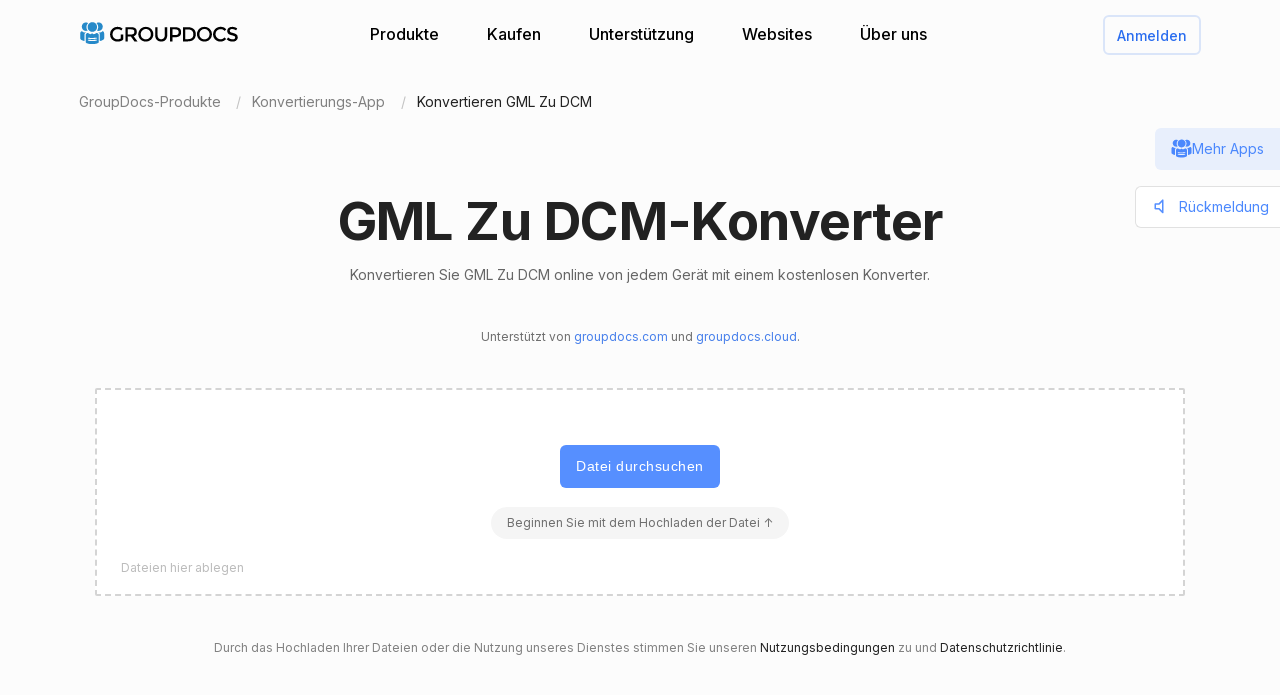

--- FILE ---
content_type: text/html; charset=utf-8
request_url: https://products.groupdocs.app/conversion/de/gml-to-dcm
body_size: 104620
content:




<!DOCTYPE html>
<html lang="de">
<head>
   
    
<meta name="viewport" content="width=device-width, initial-scale=1.0" />
<meta http-equiv="content-type" content="text/html; charset=utf-8" />
<meta http-equiv="X-UA-Compatible" content="IE=edge" />
<meta name="author" content="GroupDocs" />


    


    <title>Online GML Zu DCM Konverter | Kostenlose GroupDocs-Apps</title>
        <meta name="description" content="Kostenloser Online GML Zu DCM -Ronverter. Konvertieren Sie GML Zu DCM online kostenlos. Sichern und einfach zu bedienende Conversion -Tools.">
        <meta name="keywords" content="GML Zu DCM, GML Zu DCM Konverter, konvertieren GML Zu DCM online">
 

    



    <link rel="canonical" href="https://products.groupdocs.app/de/conversion/gml-to-dcm"/>

    



   <link rel="alternate" href="https://products.groupdocs.app/conversion/gml-to-dcm" hreflang="x-default" />
   <link rel="alternate" href="https://products.groupdocs.app/conversion/gml-to-dcm" hreflang="en" />
   <link rel="alternate" href="https://products.groupdocs.app/ar/conversion/gml-to-dcm" hreflang="ar" />
   <link rel="alternate" href="https://products.groupdocs.app/ca/conversion/gml-to-dcm" hreflang="ca" />
   <link rel="alternate" href="https://products.groupdocs.app/cs/conversion/gml-to-dcm" hreflang="cs" />
   <link rel="alternate" href="https://products.groupdocs.app/da/conversion/gml-to-dcm" hreflang="da" />
   <link rel="alternate" href="https://products.groupdocs.app/de/conversion/gml-to-dcm" hreflang="de" />
   <link rel="alternate" href="https://products.groupdocs.app/el/conversion/gml-to-dcm" hreflang="el" />
   <link rel="alternate" href="https://products.groupdocs.app/es/conversion/gml-to-dcm" hreflang="es" />
   <link rel="alternate" href="https://products.groupdocs.app/fr/conversion/gml-to-dcm" hreflang="fr" />
   <link rel="alternate" href="https://products.groupdocs.app/he/conversion/gml-to-dcm" hreflang="he" />
   <link rel="alternate" href="https://products.groupdocs.app/hi/conversion/gml-to-dcm" hreflang="hi" />
   <link rel="alternate" href="https://products.groupdocs.app/id/conversion/gml-to-dcm" hreflang="id" />
   <link rel="alternate" href="https://products.groupdocs.app/it/conversion/gml-to-dcm" hreflang="it" />
   <link rel="alternate" href="https://products.groupdocs.app/ja/conversion/gml-to-dcm" hreflang="ja" />
   <link rel="alternate" href="https://products.groupdocs.app/kk/conversion/gml-to-dcm" hreflang="kk" />
   <link rel="alternate" href="https://products.groupdocs.app/ko/conversion/gml-to-dcm" hreflang="ko" />
   <link rel="alternate" href="https://products.groupdocs.app/ms/conversion/gml-to-dcm" hreflang="ms" />
   <link rel="alternate" href="https://products.groupdocs.app/nl/conversion/gml-to-dcm" hreflang="nl" />
   <link rel="alternate" href="https://products.groupdocs.app/pl/conversion/gml-to-dcm" hreflang="pl" />
   <link rel="alternate" href="https://products.groupdocs.app/pt/conversion/gml-to-dcm" hreflang="pt" />
   <link rel="alternate" href="https://products.groupdocs.app/ro/conversion/gml-to-dcm" hreflang="ro" />
   <link rel="alternate" href="https://products.groupdocs.app/ru/conversion/gml-to-dcm" hreflang="ru" />
   <link rel="alternate" href="https://products.groupdocs.app/sv/conversion/gml-to-dcm" hreflang="sv" />
   <link rel="alternate" href="https://products.groupdocs.app/vi/conversion/gml-to-dcm" hreflang="vi" />
   <link rel="alternate" href="https://products.groupdocs.app/th/conversion/gml-to-dcm" hreflang="th" />
   <link rel="alternate" href="https://products.groupdocs.app/tr/conversion/gml-to-dcm" hreflang="tr" />
   <link rel="alternate" href="https://products.groupdocs.app/uk/conversion/gml-to-dcm" hreflang="uk" />
   <link rel="alternate" href="https://products.groupdocs.app/zh/conversion/gml-to-dcm" hreflang="zh" />
   <link rel="alternate" href="https://products.groupdocs.app/zh-hant/conversion/gml-to-dcm" hreflang="zh-hant" />
   <link rel="alternate" href="https://products.groupdocs.app/hr/conversion/gml-to-dcm" hreflang="hr" />
   <link rel="alternate" href="https://products.groupdocs.app/ka/conversion/gml-to-dcm" hreflang="ka" />
   <link rel="alternate" href="https://products.groupdocs.app/sk/conversion/gml-to-dcm" hreflang="sk" />
   <link rel="alternate" href="https://products.groupdocs.app/hy/conversion/gml-to-dcm" hreflang="hy" />
   <link rel="alternate" href="https://products.groupdocs.app/sl/conversion/gml-to-dcm" hreflang="sl" />
   <link rel="alternate" href="https://products.groupdocs.app/fi/conversion/gml-to-dcm" hreflang="fi" />
   <link rel="alternate" href="https://products.groupdocs.app/ur/conversion/gml-to-dcm" hreflang="ur" />
   <link rel="alternate" href="https://products.groupdocs.app/lv/conversion/gml-to-dcm" hreflang="lv" />
   <link rel="alternate" href="https://products.groupdocs.app/fa/conversion/gml-to-dcm" hreflang="fa" />
   <link rel="alternate" href="https://products.groupdocs.app/lt/conversion/gml-to-dcm" hreflang="lt" />
   <link rel="alternate" href="https://products.groupdocs.app/am/conversion/gml-to-dcm" hreflang="am" />
   <link rel="alternate" href="https://products.groupdocs.app/et/conversion/gml-to-dcm" hreflang="et" />
   <link rel="alternate" href="https://products.groupdocs.app/hu/conversion/gml-to-dcm" hreflang="hu" />
   <link rel="alternate" href="https://products.groupdocs.app/bg/conversion/gml-to-dcm" hreflang="bg" />


    
<link rel="shortcut icon" href="/favicon.ico">
<link rel="apple-touch-icon" sizes="180x180" href="/img/apple-touch-icon.png">
<link rel="icon" type="image/png" sizes="32x32" href="/img/favicon-32.png">
<link rel="icon" type="image/png" sizes="16x16" href="/img/favicon-16.png">
<meta name="theme-color" content="#ffffff">
<meta name="msapplication-config" content="/browserconfig.xml" />
<link rel="manifest" href="/site.webmanifest">


    
<meta property="og:site_name" content="GroupDocs Apps">
<meta property="og:type" content="article">
<meta property="og:url" content="https://products.groupdocs.app/conversion/de/gml-to-dcm">
<meta property="og:image" content="https://products.groupdocs.app/conversion/_content/groupdocs.apps.ui.controls/img/social.png">
<meta property="og:title" content="Online GML Zu DCM Konverter | Kostenlose GroupDocs-Apps">
<meta property="og:description" content="Kostenloser Online GML Zu DCM -Ronverter. Konvertieren Sie GML Zu DCM online kostenlos. Sichern und einfach zu bedienende Conversion -Tools.">


    

<meta name="twitter:card" content="summary_large_image">
<meta name="twitter:site" content="@groupdocsapp">
<meta name="twitter:creator" content="@groupdocsapp">

    <meta name="twitter:title" content="Online GML Zu DCM Konverter | Kostenlose GroupDocs-Apps">
    <meta name="twitter:description" content="Kostenloser Online GML Zu DCM -Ronverter. Konvertieren Sie GML Zu DCM online kostenlos. Sichern und einfach zu bedienende Conversion -Tools.">

<meta name="twitter:image" content="https://products.groupdocs.app/conversion/_content/groupdocs.apps.ui.controls/img/social.png">




    

<link rel="preconnect" href="https://fonts.googleapis.com">
<link rel="preconnect" href="https://fonts.gstatic.com" crossorigin>

    <link rel="preload" href="https://fonts.googleapis.com/css2?family=Inter:wght@400;500;600;700&display=block" as="style">
    <link href="https://fonts.googleapis.com/css2?family=Inter:wght@400;500;600;700&display=block" rel="stylesheet">



    
<link rel="preload" href="/conversion/_content/groupdocs.apps.ui.controls/img/icons.svg" as="image" />

    <link rel="stylesheet" href="/conversion/_content/groupdocs.apps.ui.controls/css/groupdocs-apps.min.css?v=8.1.33.0" />








    <link rel="stylesheet" href="/conversion/css-redesign/conversion.css?v=NQYOXTQUy0PIn6IqMMe3Dt_1506euAZqKIybIwQ3xzg" />

    



</head>


<body>
    <div class="gd-root">

        

<div class="gd-header" onclick="">
    <div class="gd-header__content">

        <div class="gd-header__menu-btn">
            <div id="gd_mobile_menu_btn" class="gd-menu-btn gd-menu-btn--squeeze">
                <span class="gd-menu-btn-box">
                    <span class="gd-menu-btn-inner"></span>
                </span>
            </div>
        </div>


        <div class="gd-header__brand">
            <a href="/de"> <img src="/conversion/_content/groupdocs.apps.ui.controls/img/groupdocs.svg?v=8.1.33.0" alt="Groupdocs logo" /> </a>
        </div>

        <div class="gd-header__menu">
            <div class="gd-header__menu-inner">
                <ul class="gd-menu">
                    <li class="gd-menu__item">
                        <a href="/de" rel="nofollow">Produkte</a>

                        <div class="gd-menu__sub gd-menu__sub--wide gd-init-hidden">
                            <ul class="gd-menu__sub-list">
                                <li>
                                    <a href="/total" rel="nofollow"><em>GroupDocs.Total <b>Produktfamilie</b></em></a>
                                </li>
                                <li>
                                    <a href="/de/viewer" rel="nofollow"><em>GroupDocs.Viewer <b>Produktlösung</b></em></a>
                                </li>

                                <li>
                                    <a href="/de/conversion" rel="nofollow"><em>GroupDocs.Conversion <b>Produktlösung</b></em></a>
                                </li>
                                <li>
                                    <a href="/de/scanner" rel="nofollow"><em>GroupDocs.Scanner <b>Produktlösung</b></em></a>
                                </li>
                                <li>
                                    <a href="/de/signature" rel="nofollow"><em>GroupDocs.Signature <b>Produktlösung</b></em></a>
                                </li>
                                <li>
                                    <a href="/de/metadata" rel="nofollow"><em>GroupDocs.Metadata <b>Produktlösung</b></em></a>
                                </li>
                                <li>
                                    <a href="/de/comparison" rel="nofollow"><em>GroupDocs.Comparison <b>Produktlösung</b></em></a>
                                </li>
                                <li>
                                    <a href="/de/parser" rel="nofollow"><em>GroupDocs.Parser <b>Produktlösung</b></em></a>
                                </li>
                                <li>
                                    <a href="/de/generator" rel="nofollow"><em>GroupDocs.Generator <b>Produktlösung</b></em></a>
                                </li>
                                <li>
                                    <a href="/de/editor" rel="nofollow"><em>GroupDocs.Editor <b>Produktlösung</b></em></a>
                                </li>
                                <li>
                                    <a href="/de/merger" rel="nofollow"><em>GroupDocs.Merger <b>Produktlösung</b></em></a>
                                </li>
                                <li>
                                    <a href="/redaction" rel="nofollow"><em>GroupDocs.Redaction <b>Produktlösung</b></em></a>
                                </li>
                                <li>
                                    <a href="/de/splitter" rel="nofollow"><em>GroupDocs.Splitter <b>Produktlösung</b></em></a>
                                </li>
                                <li>
                                    <a href="/translation" rel="nofollow"><em>GroupDocs.Translation <b>Produktlösung</b></em></a>
                                </li>
                                <li>
                                    <a href="/rewriter" rel="nofollow"><em>GroupDocs.Rewriter <b>Produktlösung</b></em></a>
                                </li>
                                <li>
                                    <a href="/de/unlock" rel="nofollow"><em>GroupDocs.Unlock <b>Produktlösung</b></em></a>
                                </li>
                                <li>
                                    <a href="/de/watermark" rel="nofollow"><em>GroupDocs.Watermark <b>Produktlösung</b></em></a>
                                </li>
                                <li>
                                    <a href="/de/search" rel="nofollow"><em>GroupDocs.Search <b>Produktlösung</b></em></a>
                                </li>
                                <li>
                                    <a href="/annotation" rel="nofollow"><em>GroupDocs.Annotation <b>Produktlösung</b></em></a>
                                </li>

                                <li>
                                    <a href="/assembly" rel="nofollow"><em>GroupDocs.Assembly <b>Produktlösung</b></em></a>
                                </li>
                                <li>
                                    <a href="/de/compress" rel="nofollow"><em>GroupDocs.Compress <b>Produktlösung</b></em></a>
                                </li>

                            </ul>

                            <a class="gd-menu-promo" href="https://products.groupdocs.com/?utm_source=api-promo-menu" onclick="gaAppEvent('menu_api_promo_click')" rel="nofollow" target="_blank">
                            <div class="gd-menu-promo__content">
                            <i></i>
                                    <b>APIs verfügbar</b>
                                    <span>—  Integrieren Sie die Dokumentenverarbeitung in Ihre Anwendungen </span>
                            </div>
                            </a> 
                        </div>
                       

                        

                    </li>

                    <li class="gd-menu__item">
                            <a id="gd_menu_purchase" href="/de/pricing?utm_campaign=conversion" onclick="gaAppEvent('menu_purchase_click')" rel="nofollow">Kaufen</a>
                            <div class="gd-menu__sub gd-init-hidden">
                                <ul class="gd-menu__sub-list">
                                    <li><a id="gd_menu_buy" href="/de/pricing?utm_campaign=conversion" onclick="gaAppEvent('menu_buy_click')" rel="nofollow">Jetzt kaufen</a> </li>
                                    <li><a id="gd_menu_pricing" href="/de/pricing?utm_campaign=conversion" onclick="gaAppEvent('menu_pricing_click')" rel="nofollow">Preisinformationen</a></li>
                                    <li><a href="https://purchase.groupdocs.app/policies/" rel="nofollow" onclick="gaAppEvent('menu_policies_click')">Richtlinien</a></li>
                                    <li><a href="https://purchase.groupdocs.app/faqs/" rel="nofollow" onclick="gaAppEvent('menu_faq_click')">FAQ</a></li>
                                </ul>
                            </div>
                           
                    </li>
                    <li class="gd-menu__item">
                        <a href="https://forum.groupdocs.app" rel="nofollow">Unterstützung</a>
                        <div class="gd-menu__sub gd-init-hidden">
                        <ul class="gd-menu__sub-list">
                            <li><a href="https://source.groupdocs.app" rel="nofollow">Quellcode</a> </li>
                            <li><a href="https://forum.groupdocs.app" rel="nofollow">Freie Unterstützung</a></li>
                            <li><a href="https://downloads.groupdocs.app" rel="nofollow">Kostenloser Download</a></li>
                            <li><a href="https://groupdocs-free-consulting.github.io" rel="nofollow">Kostenlose Beratung</a> </li>
                            <li><a href="https://blog.groupdocs.app" rel="nofollow">Blog</a></li>
                            <li><a href="https://status.groupdocs.app" rel="nofollow">Status</a></li>
                    
                        </ul>

                        </div>
                    </li>
                    <li class="gd-menu__item">
                        <a href="https://websites.groupdocs.app" rel="nofollow">Websites</a>
                        <div class="gd-menu__sub gd-init-hidden">
                        <ul class="gd-menu__sub-list">
                            <li><a href="https://websites.groupdocs.app/aspose/com" rel="nofollow">aspose.com</a></li>
                            <li><a href="https://websites.groupdocs.app/aspose/cloud" rel="nofollow">aspose.cloud</a></li>
                            <li><a href="https://websites.groupdocs.app/aspose/app" rel="nofollow">aspose.app</a></li>
                            <li><a href="https://websites.groupdocs.app/aspose/org" rel="nofollow">aspose.org</a></li>
                            <li><a href="https://websites.groupdocs.app/aspose/dev" rel="nofollow">aspose.dev</a></li>
                            <li><a href="https://websites.groupdocs.app/aspose/ai" rel="nofollow">aspose.ai</a></li>
                            <li><a href="https://websites.groupdocs.app/groupdocs/com" rel="nofollow">groupdocs.com</a></li>
                            <li><a href="https://websites.groupdocs.app/groupdocs/cloud" rel="nofollow">groupdocs.cloud</a></li>
                            <li><a href="https://websites.groupdocs.app/groupdocs/app" rel="nofollow">groupdocs.app</a></li>
                            <li><a href="https://websites.groupdocs.app/conholdate/com" rel="nofollow">conholdate.com</a></li>
                            <li><a href="https://websites.groupdocs.app/conholdate/cloud" rel="nofollow">conholdate.cloud</a></li>
                            <li><a href="https://websites.groupdocs.app/conholdate/app" rel="nofollow">conholdate.app</a></li>

                        </ul>
                        </div>
                    </li>
                    <li class="gd-menu__item">
                        <a href="https://about.groupdocs.app" rel="nofollow">Über uns</a>
                        <div class="gd-menu__sub gd-init-hidden">
                        <ul class="gd-menu__sub-list ">
                            <li><a href="https://about.groupdocs.app" rel="nofollow">Über uns</a></li>
                            <li><a href="https://about.groupdocs.app/contact" rel="nofollow">Kontakt</a></li>
                            <li><a href="https://about.groupdocs.app/legal" rel="nofollow">Legal</a></li>
                            <li><a href="https://about.groupdocs.app/events" rel="nofollow">Ereignisse</a></li>
                            <li><a href="https://about.groupdocs.app/acquisition" rel="nofollow">Erwerb</a></li>
                            </ul>
                        </div>
                        </li>

                </ul>
            </div>
        </div>
        <div class="gd-header__buttons">
       
          <div id="gd_account_login" class="hidden  gd-animation-fadein">
                <a class="gd-acount-login__btn" href="javascript:;" onclick="gdAuth.login()">Anmelden</a>
            </div>

            <div id="gd_account_auth" class="gd-account hidden" onclick="">
                <svg class="gd-account__icon"><use xlink:href="/conversion/_content/groupdocs.apps.ui.controls/img/account-icons.svg?v=8.1.33.0#person"></use></svg>
                <div id="gd_account_name" class="gd-account__name ">User</div>

                <div class="gd-account-menu gd-init-hidden">
                    <ul>
                            <li id="gd_account_premium" class="gd-account-menu__icon gd-account-menu__icon--premium hidden"><a id="gd_user_menu_pricing" href="/de/pricing?utm_campaign=conversion" onclick="gaAppEvent('user_menu_upgrade_premium_click')" target="_blank" rel="nofollow">Upgrade auf Premium</a> </li>
                            <li id="gd_account_dashboard" class="gd-account-menu__icon gd-account-menu__icon--premium hidden"><a id="gd_user_menu_dashboard" href="https://products.groupdocs.app/dashboard" onclick="gaAppEvent('user_menu_dashboard_click')" target="_blank" rel="nofollow">Armaturenbrett</a> </li>
                            <li id="gd_account_forum" class="gd-account-menu__icon gd-account-menu__icon--forum hidden"><a id="gd_user_menu_forum" href="https://forum.groupdocs.app/" onclick="gaAppEvent('user_menu_forum_click')" target="_blank" rel="nofollow">Unterstützungsforum</a> </li>
                            <li><a class="js-select-lang" href="javascript:;">Sprache auswählen</a>

                                <span class="gd-account-menu__lang">de</span>
                            </li>

                            <li class="gd-account-menu__separator"></li>
                        <li class="gd-account-menu__icon gd-account-menu__icon--logout"><a href="javascript:;" onclick="gdAuth.logout()">Abmelden</a> </li>
                    </ul>
                </div>
            </div>
            
                    

        </div>
    </div>

    <div id="gd_mobile_menu" class="gd-mobile-menu">

        <ul class="gd-mobile-menu__list">
            <li><a href="/" rel="nofollow">Produkte</a></li>
                <li><a id="gd_mobile_menu_pricing" href="/de/pricing?utm_campaign=conversion" rel="nofollow">Kaufen</a></li>
            <li><a href="https://forum.groupdocs.app" rel="nofollow">Freie Unterstützung</a></li>
            <li><a href="https://downloads.groupdocs.app" rel="nofollow">Kostenloser Download</a></li>
            <li><a href="https://websites.groupdocs.app" rel="nofollow">Websites</a></li>
            <li><a href="https://about.groupdocs.app" rel="nofollow">Über uns</a></li>
        </ul>

    </div>


</div>


        
        






<script type="application/ld+json"> { "@context": "https://schema.org", "@graph": [ { "@type": "BreadcrumbList", "name": "breadcrumbList", "itemListElement": [ { "@type": "ListItem", "position": 1, "item": { "@id": "https://products.groupdocs.app/", "name": "GroupDocs Free Web Apps" } }, { "@type": "ListItem", "position": 2, "item": { "@id": "https://products.groupdocs.app/de/conversion/family", "name": "Online GML Zu DCM Konverter | Kostenlose GroupDocs-Apps" } }, { "@type": "ListItem", "position": 3, "item": { "@id": "https://products.groupdocs.app/de/conversion/gml-to-dcm", "name": "GML Zu DCM" } } ] }, { "@type": "SoftwareApplication", "applicationCategory": [ "WebApplication", "BusinessApplication", "BrowserApplication" ], "operatingSystem": [ "Windows, iOS, Linux, Android" ], "softwareVersion": "23.11", "softwareHelp": "https://docs.groupdocs.com/conversion/net/", "softwareRequirements": "https://docs.groupdocs.com/conversion/net/system-requirements/", "offers": { "@type": "Offer", "price": 0, "priceCurrency": "USD" }, "datePublished": "2026-01-21", "isFamilyFriendly": true, "isAccessibleForFree": true, "creator": { "@id": "https://about.aspose.com/" }, "inLanguage": { "@type": "Language", "name": "German", "alternateName": "de" }, "aggregateRating": { "@type": "AggregateRating", "reviewCount": "45453", "ratingCount": "227013", "bestRating": "5", "ratingValue": "4.7", "worstRating": "1", "@id": "https://products.groupdocs.app/conversion#aggregateratingapp" }, "name": "Kostenloser Online-Konverter von GML zu DCM", "description": "Kostenloser Online GML Zu DCM -Ronverter. Konvertieren Sie GML Zu DCM online kostenlos. Sichern und einfach zu bedienende Conversion -Tools.", "url": "https://products.groupdocs.app/de/conversion/gml-to-dcm", "sameAs": [ "https://en.wikipedia.org/wiki/Conversion" ], "@id": "https://products.groupdocs.app/de/conversion/gml-to-dcm#app" }, { "@type": "HowTo", "estimatedCost": { "@type": "MonetaryAmount", "currency": "USD", "value": "0" }, "totalTime": "PT1M", "tool": { "@type": "HowToTool", "name": "A Web browser" }, "supply": [ { "@type": "HowToSupply", "name": "HowToProductDescFormat" } ], "step": [  { "@type": "HowToStep", "position": "1", "text": "Klicken Sie in den Dateiablagebereich, um die Datei GML hochzuladen, oder ziehen Sie die Datei GML per Drag \u0026amp; Drop.", "isFamilyFriendly": true, "isAccessibleForFree": true, "creator": { "@id": "https://about.aspose.com/" }, "name": "Laden Sie Ihre Datei hoch", "image": { "@type": "ImageObject", "url": "https://products.groupdocs.app/conversion/img-redesign/howto/step_1.png", "height": "550", "width": "1100" }, "url": "https://products.groupdocs.app/de/conversion/gml-to-dcm#howto" } , { "@type": "HowToStep", "position": "2", "text": "Klicken Sie auf die Schaltfläche „Konvertieren“. Ihre GML-Dateien werden hochgeladen und in das DCM-Ergebnisformat konvertiert.", "isFamilyFriendly": true, "isAccessibleForFree": true, "creator": { "@id": "https://about.aspose.com/" }, "name": "Dokumentformat auswählen und konvertieren", "image": { "@type": "ImageObject", "url": "https://products.groupdocs.app/conversion/img-redesign/howto/step_2.png", "height": "550", "width": "1100" }, "url": "https://products.groupdocs.app/de/conversion/gml-to-dcm#howto" } , { "@type": "HowToStep", "position": "3", "text": "Der Download-Link der Ergebnisdateien ist sofort nach der Konvertierung verfügbar.", "isFamilyFriendly": true, "isAccessibleForFree": true, "creator": { "@id": "https://about.aspose.com/" }, "name": "Ergebnisdateien herunterladen", "image": { "@type": "ImageObject", "url": "https://products.groupdocs.app/conversion/img-redesign/howto/step_3.png", "height": "550", "width": "1100" }, "url": "https://products.groupdocs.app/de/conversion/gml-to-dcm#howto" } , { "@type": "HowToStep", "position": "4", "text": "Sie können auch einen Link zur Datei DCM an Ihre E-Mail-Adresse senden.", "isFamilyFriendly": true, "isAccessibleForFree": true, "creator": { "@id": "https://about.aspose.com/" }, "name": "Ergebnisdateien per E-Mail senden", "image": { "@type": "ImageObject", "url": "https://products.groupdocs.app/conversion/img-redesign/howto/step_4.png", "height": "550", "width": "1100" }, "url": "https://products.groupdocs.app/de/conversion/gml-to-dcm#howto" }  ], "isFamilyFriendly": true, "isAccessibleForFree": true, "creator": { "@id": "https://about.aspose.com/" }, "name": "How to convert GML Zu DCM", "description": "Kostenloser Online GML Zu DCM -Ronverter. Konvertieren Sie GML Zu DCM online kostenlos. Sichern und einfach zu bedienende Conversion -Tools.", "url": "https://products.groupdocs.app/de/conversion/gml-to-dcm#howto" }, { "@id": "https://about.aspose.com/", "@type": "Organization", "name": "Aspose Pty Ltd", "alternateName": "Aspose Pty Ltd", "legalName": "Aspose Pty Ltd", "logo": { "@type": "ImageObject", "url": "https://cms.admin.containerize.com/templates/aspose/apple-touch-icon.png", "height": "180", "width": "180" }, "image": { "@type": "ImageObject", "url": "https://cms.admin.containerize.com/templates/aspose/apple-touch-icon.png", "height": "180", "width": "180" }, "url": "https://www.aspose.com/", "address": { "@type": "PostalAddress", "addressLocality": "Lane Cove, NSW", "postalCode": "2066, Australia", "streetAddress": "Suite 163, 79 Longueville Road, Lane Cove" }, "email": "mailto:sales@groupdocs.com", "telephone": "+19033061676", "sameAs": [ "https://www.facebook.com/groupdocs", "https://twitter.com/groupdocs", "https://www.youtube.com/channel/UCSRRI9t9ooReVo82e1d1a0g", "https://www.linkedin.com/company/groupdocsapp/" ], "contactPoint": [ { "@type": "ContactPoint", "telephone": "+19033061676", "contactType": [ "customer service", "technical support", "billing support", "bill payment", "credit card support" ], "contactOption": "http://schema.org/TollFree", "areaServed": [ "USA" ], "availableLanguage": [ "English" ] }, { "@type": "ContactPoint", "telephone": "+441416288900", "contactType": [ "customer service", "technical support", "billing support", "bill payment", "credit card support" ], "contactOption": "http://schema.org/TollFree", "areaServed": [ "Europe" ], "availableLanguage": [ "English" ] }, { "@type": "ContactPoint", "telephone": "+61280066987", "contactType": [ "customer service", "technical support", "billing support", "bill payment", "credit card support" ], "contactOption": "http://schema.org/TollFree", "areaServed": [ "Australia" ], "availableLanguage": [ "English" ] } ], "award": [ "Top 5 Best Selling Publisher Award 2012" ] }  , { "@context": "https://schema.org", "@type": "VideoObject", "name": "Conversion Video Tutorial", "description": "File conversion - convert files to most major file formats for free, no registration required. Secure and easy to use file conversion! Convert to PDF, PSD, JPG, GIF, SVG and others", "thumbnailUrl": ["https://img.youtube.com/vi/HGi6g_4XTTg/1.jpg"], "uploadDate": "2022-02-16", "duration": "PT1M12S", "contentUrl": "https://www.youtube.com/watch?v=HGi6g_4XTTg", "hasPart": [ { "@type":"Clip", "name": "Introduction", "startOffset": "0", "endOffset": "10", "url": "https://www.youtube.com/watch?v=HGi6g_4XTTg&t=0" }, { "@type":"Clip", "name": "How to upload files for conversion", "startOffset": "10", "endOffset": "26", "url": "https://www.youtube.com/watch?v=HGi6g_4XTTg&t=10" }, { "@type": "Clip", "name": "Select a desired format to convert to", "startOffset": "26", "endOffset": "35", "url": "https://www.youtube.com/watch?v=HGi6g_4XTTg&t=26" }, { "@type": "Clip", "name": "Download and review the converted result", "startOffset": "35", "endOffset": "46", "url": "https://www.youtube.com/watch?v=HGi6g_4XTTg&t=35" }, { "@type": "Clip", "name": "Use email to receive converted results", "startOffset": "46", "endOffset": "72", "url": "https://www.youtube.com/watch?v=HGi6g_4XTTg&t=46" } ] } ] } </script> 


<div class="gd-container">

<ol class="gd-breadcrumbs" onclick=""  itemscope="" itemtype="https://schema.org/BreadcrumbList">
    <li itemprop="itemListElement" itemscope="" itemtype="https://schema.org/ListItem">
        <a rel="nofollow noopener" onclick='gaEvNav("BCL to products.groupdocs.app");' href="/de" itemprop="item">
            <span itemprop="name">GroupDocs-Produkte</span>
        </a>
        <meta itemprop="position" content="1">
    </li>
    <li itemprop="itemListElement" itemscope="" itemtype="https://schema.org/ListItem">
        <a rel="nofollow noopener" onclick='gaEvNav("BCL to family");' href="https://products.groupdocs.app/de/conversion/family" itemprop="item">
            <span itemprop="name">Konvertierungs-App</span>
        </a>
        <meta itemprop="position" content="2">
    </li>
    <li itemprop="itemListElement" itemscope="" itemtype="https://schema.org/ListItem">
        <span itemprop="name">Konvertieren GML Zu DCM</span>
        <meta itemprop="position" content="3">
    </li>
</ol>
</div>









<div class="gd-container">
    


<div class="gd-page-header " onclick="">

    <h1>GML Zu DCM-Konverter</h1>
    <h2>Konvertieren Sie GML Zu DCM online von jedem Gerät mit einem kostenlosen Konverter.</h2>

      <p class="gd-page-header__powered">Unterstützt von <a href="https://www.groupdocs.com" target="_blank" rel="noopener">groupdocs.com</a> und <a href="https://www.groupdocs.cloud " target="_blank" rel="noopener">groupdocs.cloud</a>.</p>

</div>



    <div class="gd-app-form">
        

<div id="alertMessage" class="gd-alert alert-danger hidden">
    <label></label>
    <button type="button" class="gd-alert__btn" data-dismiss="alert" aria-label="Close">
        <svg><use xlink:href="/conversion/_content/groupdocs.apps.ui.controls/img/icons.svg?v=8.1.33.0#close"></use></svg>
    </button>
</div>


        <div id="convertUpload" class="">
            


<div class="gd-upload " id="divMainForm">
    <form  id="UploadFile" name="files" method="POST" enctype="multipart/form-data" >
        <div class="gd-upload__box" id="filedrop-202601210757550276" data-nosnippet="">
           
            <button id="UploadBtn" class="gd-upload__btn">Datei durchsuchen</button>




<div id="gd_premium_label" class="gd-premium-label gd-premium-label-flashing">

        <span id="gd_premium_label_guest" class="gd-premium-label--guest hidden">
Beginnen Sie mit dem Hochladen der Datei ↑        </span>

    <span id="gd_premium_label_user" class="gd-premium-label--user hidden"><i>3</i> Dateien pro Tag. Holen Sie sich mehr mit <a href='/de/pricing?utm_campaign=conversion' target='_blank'>Premium</a></span>

    <span id="gd_premium_label_customer" class="gd-premium-label--customer hidden">
       
        <span>
Erweiterte Grenzen        </span>
       
    </span>

</div>


            <div id="UploadProgress" class="gd-upload__tip gd-upload__tip--progress hidden"></div>
            <input type="file"
                   onclick="gaEventFileUpload()"
                   class="js-fileinput gd-upload__fileinput"
                   id="UploadFileInput-202601210757550276"
                   name="UploadFileInput-202601210757550276"
                   accept=".gml"
                   >

                <div class="gd-upload__drop-tip">Dateien hier ablegen</div>

                  
        </div>
       
    </form>





<p id="UploadLegal" class="gd-upload__legal">
Durch das Hochladen Ihrer Dateien oder die Nutzung unseres Dienstes stimmen Sie unseren <a href="https://about.groupdocs.app/legal/tos" target="_blank" rel="noopener nofollow">Nutzungsbedingungen</a> zu und <a href="https://about.groupdocs.app/legal/privacy-policy" target="_blank" rel="noopener nofollow">Datenschutzrichtlinie</a>.
</p>


   


</div>

        </div>
  

        <div id="convertForm" class="convert-form gd-animation-slidein hidden">
            <div class="convert-form__header">Konvertierungsoptionen</div>


            <div class="convert-form__files-header">
                <div class="convert-form__files-col-1">Datei</div>
                <div class="convert-form__files-col-2">Speichern unter</div>
            </div>

            <div id="convertFiles" class="convert-form__files">
                


            </div>

            <div id="convertFormAddFiles" class="convert-form__add convert-form__add--disabled convert-form__add--with-premium">
                <div class="convert-form__add-label">Dateien hinzufügen</div>
                <input type="file" disabled="disabled" accept=".gml" multiple="multiple" id="convertFormUploader" class="convert-form__add-input" />
                <div class="convert-form__add-premium">
                    <div class="convert-form__add-premium-tip">
                        Die Stapelkonvertierung ist eine Premium-Funktion. <a href="/de/pricing?utm_campaign=conversion" target="_blank">Erfahren Sie mehr »</a>
                    </div>

                </div>
            </div>


            <div class="convert-form__btn-box">
                <button id="convertBtn" type="button" class="convert-form__btn" onclick="convert();">Jetzt konvertieren</button>
            </div>

            <div class="convert-form__footer-links">
                <a class="convert-form__link convert-form__link--repeat" href="/de/conversion/gml-to-dcm" onclick="gaAppEvent('settings_start_over_click');"> Konvertieren Sie eine andere Datei</a>
            </div>

        </div>

       

        <div id="convertResult" class="convert-result-box  gd-animation-slidein hidden">
         

            <div class="convert-result">
                <div >
                    <h3 id="convertResultHeader"  class="convert-result__header">Konvertieren Ihrer Dateien</h3>


                    <div id="convertResultList" class="convert-result__files">

                         <div class="convert-result__loader-box">
                        <div class="convert-result__loader"></div>
                        </div> 

                    </div>


                    <div id="convertDownloadBox" class="convert-result__btn-box">
                        <a class="convert-result__btn convert-result__btn--disabled" id="convertDownload" href="javascript:;" target="_blank" rel="nofollow" onclick="gaAppEvent('result_download_click');">
                            WIRD BEARBEITET 
                        </a>
                    </div>
                </div>
                <div class="hidden">
                    <h3 class="convert-result__header">Die von Ihnen angeforderte Konvertierung ergab ein leeres Ergebnis</h3>
                </div>
                <div class="convert-result__footer-links">
                    <a class="convert-result__link convert-result__link--repeat" href="/de/conversion/gml-to-dcm" onclick="gaAppEvent('result_start_over_click');">Konvertieren Sie eine andere Datei</a>

                        <a class="gd-result__feedback-link" href='javascript:;' onclick="gdFbk.open();gaAppEvent('result_feedback_click');">Hinterlasse Kommentar</a>
                </div>
            </div>


            <div class="convert-email">
                <h3 class="convert-email__header"> Senden Sie den Download-Link an</h3>
                <div class="convert-email-form">
                    <input class="convert-email-form__email" type="email" id="emailTo" name="emailTo" placeholder="email@domain.com"  />
                    <button id="convertSendEmail" class="convert-email-form__btn" onclick="sendMail();"></button>
                </div>
            </div>

        </div>


    </div>



</div>

<script>
    var ConversionAppOptions = {
        uploadUrl: 'https://api.groupdocs.app/conversion/upload',
        formatsUrl: 'https://api.groupdocs.app/conversion/formats',
        infoUrl: 'https://api.groupdocs.app/conversion/info',
        convertUrl: 'https://api.groupdocs.app/conversion/convert',
        statusUrl: 'https://api.groupdocs.app/conversion/status',
        downloadUrl: 'https://api.groupdocs.app/conversion/download',
        downloadAllUrl: 'https://api.groupdocs.app/conversion/downloadAll',
        sendMailUrl: 'https://api.groupdocs.app/conversion/sendmail',
        limits: {"developmentMode":false,"skipAuthenticationCheck":false,"useInMemoryStorage":false,"applicationName":"conversion","defaultSubscriptionName":"Free","purchaseUrl":"/pricing?utm_campaign=conversion","billingDashboardUrl":"https://products.groupdocs.app/dashboard","features":{"conversion_batch_limit":{"limit":{"free":1,"premium":30},"expiresIn":{}},"conversion_requests":{"limit":{"free":3,"premium":1000},"expiresIn":{"free":"1.00:00:00","premium":"1.00:00:00"}},"upload_size_limit_kb":{"limit":{"free":1024000,"premium":1024000},"expiresIn":{}}}},
        allowedExtensions: ["gml"],
        targetFormat: 'dcm',
        randomId: '202601210757550276',
        taskStatusIntervalMilliseconds: 1000,
        waitEventTimeMilliseconds: 10000,
        maxFileSizeKb: 102400,
        maxVideoFileSizeKb: 102400,
        taskId: "",
        batchLimits: {"free":1,"premium":30},
        Messages: {
            Download: "Herunterladen",
            Error: "Fehler",
            Completed: "Vollendet",
            DownloadAll: "Alle herunterladen",
            DownloadResult: "Ergebnis herunterladen",
            Processing: "WIRD BEARBEITET",
            ConversionError: "Konvertierungsfehler aufgetreten ist",
            ConversionTaskNotFoundError: "Die Konvertierungsaufgabe wurde auf dem Server nicht gefunden",
            ConvertSuccessHeader: "Konvertierung abgeschlossen",
            ConvertProcessingHeader: "Konvertieren Ihrer Dateien",
            ConvertErrorHeader: "Die Konvertierung ist fehlgeschlagen",

            EmailError: "Fehler beim E-Mail-Versand",
            EmailSuccess: "E-Mail gesendet. Bitte \u00FCberpr\u00FCfen Sie Ihre E-Mails, um die Datei herunterzuladen.",
            EmailRequiredError: "Bitte geben Sie eine korrekte E-Mail-Adresse ein",
            PasswordRequiredError: "Bitte f\u00FCllen Sie das Passwortfeld aus",
            SelectFileError: "Bitte w\u00E4hlen Sie eine Datei zum Konvertieren aus",
            FileTypeError: "Falscher Dateityp",
            UploadError: "Das Hochladen der Datei ist fehlgeschlagen. Bitte versuchen Sie es sp\u00E4ter noch einmal",
            UploadMaxFileSize: "Dateigr\u00F6\u00DFenbeschr\u00E4nkung \u00FCberschritten",
            UploadMaxFilesCount: "Grenzwert f\u00FCr die Dateianzahl \u00FCberschritten",
            UploadFileName: "Eine Datei mit demselben Namen wurde bereits hinzugef\u00FCgt",
            Limits: {
                upload_size_limit_kb: "Limit erreicht: {0} KB Dateigr\u00F6\u00DFe",
                conversion_requests: "Limit erreicht: {0} Conversions pro Tag"
            }
        }
      
    };
</script>








<div class="gd-container-ext gd-container--no-padding">
   
    



 <div class="gd-about">
        <div class="gd-about__text">
            <h3 class="gd-about__header">Über GIS -Konverter</h3>
            
            <p>Konvertieren Sie GML Zu DCM Dateien online mit unserem kostenlosen GIS -Konverter. Konvertieren Sie DCM Dokumente schnell, unabhängig davon, ob Sie Windows 10, Mac oder iPhone verwenden.</p> <p>Geografische Informationssysteme wie QGIS oder ArcGIS verwenden verschiedene Formate und Tools, um räumliche Daten zu verwalten. Gemeinsame Formate sind Geojson, KML und GPX.  Diese Formate können auch mit Plattformen wie MAPBox und Google Maps verwendet werden.</p> <p>Um GML Zu DCM zu ändern, laden Sie einfach Ihre Datei hoch, wählen Sie DCM als Ausgabe und klicken Sie auf Konvertierung. Sobald Ihre Datei fertig ist, ist Ihre Datei sofort heruntergeladen. Keine E -Mail erforderlich.</p>

            <a id="gd_video_btn" class="gd-about__video"  href="javascript:;" >Schauen Sie sich unser Video an</a>

        </div>
        <div class="gd-about__picture  js-lazy-img" style="background-image: url(/conversion/img-redesign/about-init-bg.webp)" data-lazy-img="/conversion/img-redesign/about-bg.webp">
        </div>

</div>

</div>


    

<div class=" gd-container-ext">
    



<div class="gd-file-formats ">
</div>

</div>












<div id="howto" class="gd-container gd-section">

    <div class="gd-text-subheader">Wie es funktioniert</div>
    <h3 class="gd-text-header">So konvertieren Sie GML Zu DCM</h3>

    
<div class="gd-steps">

        <div class="gd-step">
            <div class="gd-step__icon">
                <svg><use xlink:href="/conversion/img-redesign/conversion-icons.svg#step_1"></use></svg>
            </div>
            <div class="gd-step__number">Schritt 1</div>
            <div class="gd-step__title">Klicken Sie in den Dateiablagebereich, um die Datei GML hochzuladen, oder ziehen Sie die Datei GML per Drag &amp; Drop.</div>
        </div>
        <div class="gd-step">
            <div class="gd-step__icon">
                <svg><use xlink:href="/conversion/img-redesign/conversion-icons.svg#step_2"></use></svg>
            </div>
            <div class="gd-step__number">Schritt 2</div>
            <div class="gd-step__title">Klicken Sie auf die Schaltfläche „Konvertieren“. Ihre GML-Dateien werden hochgeladen und in das DCM-Ergebnisformat konvertiert.</div>
        </div>
        <div class="gd-step">
            <div class="gd-step__icon">
                <svg><use xlink:href="/conversion/img-redesign/conversion-icons.svg#step_3"></use></svg>
            </div>
            <div class="gd-step__number">Schritt 3</div>
            <div class="gd-step__title">Der Download-Link der Ergebnisdateien ist sofort nach der Konvertierung verfügbar.</div>
        </div>
        <div class="gd-step">
            <div class="gd-step__icon">
                <svg><use xlink:href="/conversion/img-redesign/conversion-icons.svg#step_4"></use></svg>
            </div>
            <div class="gd-step__number">Schritt 4</div>
            <div class="gd-step__title">Sie können auch einen Link zur Datei DCM an Ihre E-Mail-Adresse senden.</div>
        </div>

</div>


</div>






<a name="faq"></a>
<div class="gd-container gd-section">

    <div class="gd-text-subheader">FAQ</div>
    <h3 class="gd-text-header">Fragen &amp;amp; Antworten</h3>

    


 <ul class="gd-faq__list" itemscope="" itemtype="https://schema.org/FAQPage">

            <li class="js-gd-faq gd-faq__list-item " itemscope="" itemprop="mainEntity" itemtype="https://schema.org/Question">
                <div class="gd-faq__question">
                    <span itemprop="name">
                     Wie schnell ist der Konvertierungsprozess GML?
                    </span>
                    <i class="gd-faq__icon"></i>
                </div>
           
               <div class="gd-faq__answer" itemscope="" itemprop="acceptedAnswer" itemtype="https://schema.org/Answer">
                    <span itemprop="text">
                        Die Conversion -Geschwindigkeit variiert je nach Dateigröße. Die meisten GML -Dateien werden innerhalb weniger Sekunden konvertiert.
                    </span>
                </div>
            </li>
            <li class="js-gd-faq gd-faq__list-item " itemscope="" itemprop="mainEntity" itemtype="https://schema.org/Question">
                <div class="gd-faq__question">
                    <span itemprop="name">
                     Warum dauert die GML Zu DCM -Elverwandlung länger als erwartet?
                    </span>
                    <i class="gd-faq__icon"></i>
                </div>
           
               <div class="gd-faq__answer" itemscope="" itemprop="acceptedAnswer" itemtype="https://schema.org/Answer">
                    <span itemprop="text">
                        Große Dateikonvertierungen können zeitaufwändig sein, da der Prozess häufig die Wiederkodierung und Neuverdichtung der Daten umfasst, was erhebliche Rechenressourcen erfordert.
                    </span>
                </div>
            </li>
            <li class="js-gd-faq gd-faq__list-item " itemscope="" itemprop="mainEntity" itemtype="https://schema.org/Question">
                <div class="gd-faq__question">
                    <span itemprop="name">
                     Funktioniert dieser GML Zu DCM -Ronverter unter Linux, Mac oder Android?
                    </span>
                    <i class="gd-faq__icon"></i>
                </div>
           
               <div class="gd-faq__answer" itemscope="" itemprop="acceptedAnswer" itemtype="https://schema.org/Answer">
                    <span itemprop="text">
                        Ja! Unser Online -Konverter wird in jedem Betriebssystem mit einem Webbrowser ausgeführt. Es ist keine Software -Installation erforderlich - laden Sie Ihre GML einfach hoch und konvertieren Sie sie sofort.
                    </span>
                </div>
            </li>
            <li class="js-gd-faq gd-faq__list-item " itemscope="" itemprop="mainEntity" itemtype="https://schema.org/Question">
                <div class="gd-faq__question">
                    <span itemprop="name">
                     Ist meine Daten beim Konvertieren eines GML Zu DCM sicher?
                    </span>
                    <i class="gd-faq__icon"></i>
                </div>
           
               <div class="gd-faq__answer" itemscope="" itemprop="acceptedAnswer" itemtype="https://schema.org/Answer">
                    <span itemprop="text">
                        Absolut! Ihre Dateien werden sicher verarbeitet. Der Download -Link DCM ist unmittelbar nach der Konvertierung verfügbar und alle hochgeladenen Dateien werden nach 24 Stunden automatisch gelöscht. Niemand sonst kann auf Ihre Dateien zugreifen.
                    </span>
                </div>
            </li>
            <li class="js-gd-faq gd-faq__list-item " itemscope="" itemprop="mainEntity" itemtype="https://schema.org/Question">
                <div class="gd-faq__question">
                    <span itemprop="name">
                     Gibt es eine API für GML Conversion?
                    </span>
                    <i class="gd-faq__icon"></i>
                </div>
           
               <div class="gd-faq__answer" itemscope="" itemprop="acceptedAnswer" itemtype="https://schema.org/Answer">
                    <span itemprop="text">
                        Ja! Mit dem <a href='https://products.groupdocs.com/conversion/' rel = 'nofollow' > gruppedocs.conversion api </a> Ermöglicht Ihnen die Dokumente über mehrere Formate auf .NET, Java, Python und Node.JS -Plattform.
                    </span>
                </div>
            </li>

 </ul>



</div>




    



<div class="gd-container gd-section">
    <h3 class="gd-text-header">Andere unterstützte Konvertierungen</h3>
    <p class="gd-text-header-descr">Sie können GML auch in viele andere Dateiformate konvertieren. Bitte sehen Sie sich die vollständige Liste unten an.</p>
    

<ul class="gd-links-list gd-links-list--col-4">

    <li>
        <a class="gd-links-list__link" href="/de/conversion/gml-to-geojson" onclick="gtagGoToOtherConversionFileFormat()">
            GML TO GEOJSON
        </a>
        <div class="gd-links-list__descr">Json Open Standard-Format</div>

    </li>
    <li>
        <a class="gd-links-list__link" href="/de/conversion/gml-to-kml" onclick="gtagGoToOtherConversionFileFormat()">
            GML TO KML
        </a>
        <div class="gd-links-list__descr">Keyword-Markup-Language-Datei</div>

    </li>
    <li>
        <a class="gd-links-list__link" href="/de/conversion/gml-to-gpx" onclick="gtagGoToOtherConversionFileFormat()">
            GML TO GPX
        </a>
        <div class="gd-links-list__descr">Austauschdateiformat</div>

    </li>
    <li>
        <a class="gd-links-list__link" href="/de/conversion/gml-to-tiff" onclick="gtagGoToOtherConversionFileFormat()">
            GML TO TIFF
        </a>
        <div class="gd-links-list__descr">Markiertes Bilddateiformat</div>

    </li>
    <li>
        <a class="gd-links-list__link" href="/de/conversion/gml-to-tif" onclick="gtagGoToOtherConversionFileFormat()">
            GML TO TIF
        </a>
        <div class="gd-links-list__descr">Markiertes Bilddateiformat</div>

    </li>
    <li>
        <a class="gd-links-list__link" href="/de/conversion/gml-to-jpg" onclick="gtagGoToOtherConversionFileFormat()">
            GML TO JPG
        </a>
        <div class="gd-links-list__descr">Bilddatei der Joint Photographic Expert Group</div>

    </li>
    <li>
        <a class="gd-links-list__link" href="/de/conversion/gml-to-jpeg" onclick="gtagGoToOtherConversionFileFormat()">
            GML TO JPEG
        </a>
        <div class="gd-links-list__descr">JPEG-Bild</div>

    </li>
    <li>
        <a class="gd-links-list__link" href="/de/conversion/gml-to-png" onclick="gtagGoToOtherConversionFileFormat()">
            GML TO PNG
        </a>
        <div class="gd-links-list__descr">Portable Netzwerkgrafik</div>

    </li>
    <li>
        <a class="gd-links-list__link" href="/de/conversion/gml-to-gif" onclick="gtagGoToOtherConversionFileFormat()">
            GML TO GIF
        </a>
        <div class="gd-links-list__descr">Graphical Interchange Format-Datei</div>

    </li>
    <li>
        <a class="gd-links-list__link" href="/de/conversion/gml-to-bmp" onclick="gtagGoToOtherConversionFileFormat()">
            GML TO BMP
        </a>
        <div class="gd-links-list__descr">Bitmap-Dateiformat</div>

    </li>
    <li>
        <a class="gd-links-list__link" href="/de/conversion/gml-to-ico" onclick="gtagGoToOtherConversionFileFormat()">
            GML TO ICO
        </a>
        <div class="gd-links-list__descr">Microsoft-Symboldatei</div>

    </li>
    <li>
        <a class="gd-links-list__link" href="/de/conversion/gml-to-psd" onclick="gtagGoToOtherConversionFileFormat()">
            GML TO PSD
        </a>
        <div class="gd-links-list__descr">Adobe Photoshop-Dokument</div>

    </li>
    <li>
        <a class="gd-links-list__link" href="/de/conversion/gml-to-wmf" onclick="gtagGoToOtherConversionFileFormat()">
            GML TO WMF
        </a>
        <div class="gd-links-list__descr">Windows-Metadatei</div>

    </li>
    <li>
        <a class="gd-links-list__link" href="/de/conversion/gml-to-emf" onclick="gtagGoToOtherConversionFileFormat()">
            GML TO EMF
        </a>
        <div class="gd-links-list__descr">Verbessertes Metafile-Format</div>

    </li>
    <li>
        <a class="gd-links-list__link" href="/de/conversion/gml-to-dicom" onclick="gtagGoToOtherConversionFileFormat()">
            GML TO DICOM
        </a>
        <div class="gd-links-list__descr">Digitale Bildgebung und Kommunikation in der Medizin</div>

    </li>
    <li>
        <a class="gd-links-list__link" href="/de/conversion/gml-to-webp" onclick="gtagGoToOtherConversionFileFormat()">
            GML TO WEBP
        </a>
        <div class="gd-links-list__descr">Dateiformat für Raster-Webbilder</div>

    </li>
    <li>
        <a class="gd-links-list__link" href="/de/conversion/gml-to-jp2" onclick="gtagGoToOtherConversionFileFormat()">
            GML TO JP2
        </a>
        <div class="gd-links-list__descr">JPEG 2000 Core-Bilddatei</div>

    </li>
    <li>
        <a class="gd-links-list__link" href="/de/conversion/gml-to-emz" onclick="gtagGoToOtherConversionFileFormat()">
            GML TO EMZ
        </a>
        <div class="gd-links-list__descr">Enhanced Windows Metafile komprimiert</div>

    </li>
    <li>
        <a class="gd-links-list__link" href="/de/conversion/gml-to-wmz" onclick="gtagGoToOtherConversionFileFormat()">
            GML TO WMZ
        </a>
        <div class="gd-links-list__descr">Komprimierte Windows-Metadatei</div>

    </li>
    <li>
        <a class="gd-links-list__link" href="/de/conversion/gml-to-svgz" onclick="gtagGoToOtherConversionFileFormat()">
            GML TO SVGZ
        </a>
        <div class="gd-links-list__descr">Komprimierte skalierbare Vektorgrafikdatei</div>

    </li>
    <li>
        <a class="gd-links-list__link" href="/de/conversion/gml-to-tga" onclick="gtagGoToOtherConversionFileFormat()">
            GML TO TGA
        </a>
        <div class="gd-links-list__descr">Targa-Grafik</div>

    </li>
    <li>
        <a class="gd-links-list__link" href="/de/conversion/gml-to-psb" onclick="gtagGoToOtherConversionFileFormat()">
            GML TO PSB
        </a>
        <div class="gd-links-list__descr">Adobe Photoshop-Bilddatei</div>

    </li>
    <li>
        <a class="gd-links-list__link" href="/de/conversion/gml-to-eps" onclick="gtagGoToOtherConversionFileFormat()">
            GML TO EPS
        </a>
        <div class="gd-links-list__descr">Eingekapselte PostScript-Datei</div>

    </li>
    <li>
        <a class="gd-links-list__link" href="/de/conversion/gml-to-xps" onclick="gtagGoToOtherConversionFileFormat()">
            GML TO XPS
        </a>
        <div class="gd-links-list__descr">Öffnen Sie die XML-Papierspezifikation</div>

    </li>
    <li>
        <a class="gd-links-list__link" href="/de/conversion/gml-to-tex" onclick="gtagGoToOtherConversionFileFormat()">
            GML TO TEX
        </a>
        <div class="gd-links-list__descr">LaTeX-Quelldokument</div>

    </li>
    <li>
        <a class="gd-links-list__link" href="/de/conversion/gml-to-htm" onclick="gtagGoToOtherConversionFileFormat()">
            GML TO HTM
        </a>
        <div class="gd-links-list__descr">Hypertext Markup Language-Datei</div>

    </li>
    <li>
        <a class="gd-links-list__link" href="/de/conversion/gml-to-html" onclick="gtagGoToOtherConversionFileFormat()">
            GML TO HTML
        </a>
        <div class="gd-links-list__descr">Hypertext-Auszeichnungssprache</div>

    </li>
    <li>
        <a class="gd-links-list__link" href="/de/conversion/gml-to-mhtml" onclick="gtagGoToOtherConversionFileFormat()">
            GML TO MHTML
        </a>
        <div class="gd-links-list__descr">MIME-Kapselung von aggregiertem HTML</div>

    </li>
    <li>
        <a class="gd-links-list__link" href="/de/conversion/gml-to-mht" onclick="gtagGoToOtherConversionFileFormat()">
            GML TO MHT
        </a>
        <div class="gd-links-list__descr">MIME-Kapselung von aggregiertem HTML</div>

    </li>
    <li>
        <a class="gd-links-list__link" href="/de/conversion/gml-to-xls" onclick="gtagGoToOtherConversionFileFormat()">
            GML TO XLS
        </a>
        <div class="gd-links-list__descr">Binäres Dateiformat von Microsoft Excel</div>

    </li>
    <li>
        <a class="gd-links-list__link" href="/de/conversion/gml-to-xlsx" onclick="gtagGoToOtherConversionFileFormat()">
            GML TO XLSX
        </a>
        <div class="gd-links-list__descr">Microsoft Excel Open XML-Tabelle</div>

    </li>
    <li>
        <a class="gd-links-list__link" href="/de/conversion/gml-to-xlsm" onclick="gtagGoToOtherConversionFileFormat()">
            GML TO XLSM
        </a>
        <div class="gd-links-list__descr">Microsoft Excel-Tabelle mit Makros</div>

    </li>
    <li>
        <a class="gd-links-list__link" href="/de/conversion/gml-to-xlsb" onclick="gtagGoToOtherConversionFileFormat()">
            GML TO XLSB
        </a>
        <div class="gd-links-list__descr">Microsoft Excel-Binärtabellendatei</div>

    </li>
    <li>
        <a class="gd-links-list__link" href="/de/conversion/gml-to-ods" onclick="gtagGoToOtherConversionFileFormat()">
            GML TO ODS
        </a>
        <div class="gd-links-list__descr">Dokumenttabelle öffnen</div>

    </li>
    <li>
        <a class="gd-links-list__link" href="/de/conversion/gml-to-xltx" onclick="gtagGoToOtherConversionFileFormat()">
            GML TO XLTX
        </a>
        <div class="gd-links-list__descr">Offene XML-Vorlage für Microsoft Excel</div>

    </li>
    <li>
        <a class="gd-links-list__link" href="/de/conversion/gml-to-xlt" onclick="gtagGoToOtherConversionFileFormat()">
            GML TO XLT
        </a>
        <div class="gd-links-list__descr">Microsoft Excel-Vorlage</div>

    </li>
    <li>
        <a class="gd-links-list__link" href="/de/conversion/gml-to-xltm" onclick="gtagGoToOtherConversionFileFormat()">
            GML TO XLTM
        </a>
        <div class="gd-links-list__descr">Microsoft Excel-Vorlage mit Makros</div>

    </li>
    <li>
        <a class="gd-links-list__link" href="/de/conversion/gml-to-tsv" onclick="gtagGoToOtherConversionFileFormat()">
            GML TO TSV
        </a>
        <div class="gd-links-list__descr">Tabulatorgetrennte Wertedatei</div>

    </li>
    <li>
        <a class="gd-links-list__link" href="/de/conversion/gml-to-xlam" onclick="gtagGoToOtherConversionFileFormat()">
            GML TO XLAM
        </a>
        <div class="gd-links-list__descr">Makrofähiges Add-In für Microsoft Excel</div>

    </li>
    <li>
        <a class="gd-links-list__link" href="/de/conversion/gml-to-csv" onclick="gtagGoToOtherConversionFileFormat()">
            GML TO CSV
        </a>
        <div class="gd-links-list__descr">Datei mit kommagetrennten Werten</div>

    </li>
    <li>
        <a class="gd-links-list__link" href="/de/conversion/gml-to-fods" onclick="gtagGoToOtherConversionFileFormat()">
            GML TO FODS
        </a>
        <div class="gd-links-list__descr">OpenDocument Flat XML-Tabelle</div>

    </li>
    <li>
        <a class="gd-links-list__link" href="/de/conversion/gml-to-sxc" onclick="gtagGoToOtherConversionFileFormat()">
            GML TO SXC
        </a>
        <div class="gd-links-list__descr">StarOffice Calc-Tabelle</div>

    </li>
    <li>
        <a class="gd-links-list__link" href="/de/conversion/gml-to-svg" onclick="gtagGoToOtherConversionFileFormat()">
            GML TO SVG
        </a>
        <div class="gd-links-list__descr">Skalierbare Vektorgrafikdatei</div>

    </li>
    <li>
        <a class="gd-links-list__link" href="/de/conversion/gml-to-ps" onclick="gtagGoToOtherConversionFileFormat()">
            GML TO PS
        </a>
        <div class="gd-links-list__descr">PostScript (PS)</div>

    </li>
    <li>
        <a class="gd-links-list__link" href="/de/conversion/gml-to-pcl" onclick="gtagGoToOtherConversionFileFormat()">
            GML TO PCL
        </a>
        <div class="gd-links-list__descr">Dokument zur Druckerbefehlssprache</div>

    </li>
    <li>
        <a class="gd-links-list__link" href="/de/conversion/gml-to-doc" onclick="gtagGoToOtherConversionFileFormat()">
            GML TO DOC
        </a>
        <div class="gd-links-list__descr">Microsoft Word-Dokument</div>

    </li>
    <li>
        <a class="gd-links-list__link" href="/de/conversion/gml-to-docm" onclick="gtagGoToOtherConversionFileFormat()">
            GML TO DOCM
        </a>
        <div class="gd-links-list__descr">Microsoft Word-Dokument mit Makros</div>

    </li>
    <li>
        <a class="gd-links-list__link" href="/de/conversion/gml-to-docx" onclick="gtagGoToOtherConversionFileFormat()">
            GML TO DOCX
        </a>
        <div class="gd-links-list__descr">Microsoft Word Open XML-Dokument</div>

    </li>
    <li>
        <a class="gd-links-list__link" href="/de/conversion/gml-to-dot" onclick="gtagGoToOtherConversionFileFormat()">
            GML TO DOT
        </a>
        <div class="gd-links-list__descr">Microsoft Word-Dokumentvorlage</div>

    </li>
    <li>
        <a class="gd-links-list__link" href="/de/conversion/gml-to-dotm" onclick="gtagGoToOtherConversionFileFormat()">
            GML TO DOTM
        </a>
        <div class="gd-links-list__descr">Makrofähige Microsoft Word-Vorlage</div>

    </li>
    <li>
        <a class="gd-links-list__link" href="/de/conversion/gml-to-dotx" onclick="gtagGoToOtherConversionFileFormat()">
            GML TO DOTX
        </a>
        <div class="gd-links-list__descr">Word Open XML-Dokumentvorlage</div>

    </li>
    <li>
        <a class="gd-links-list__link" href="/de/conversion/gml-to-rtf" onclick="gtagGoToOtherConversionFileFormat()">
            GML TO RTF
        </a>
        <div class="gd-links-list__descr">Rich-Text-Dateiformat</div>

    </li>
    <li>
        <a class="gd-links-list__link" href="/de/conversion/gml-to-odt" onclick="gtagGoToOtherConversionFileFormat()">
            GML TO ODT
        </a>
        <div class="gd-links-list__descr">Dokumenttext öffnen</div>

    </li>
    <li>
        <a class="gd-links-list__link" href="/de/conversion/gml-to-ott" onclick="gtagGoToOtherConversionFileFormat()">
            GML TO OTT
        </a>
        <div class="gd-links-list__descr">Dokumentvorlage öffnen</div>

    </li>
    <li>
        <a class="gd-links-list__link" href="/de/conversion/gml-to-txt" onclick="gtagGoToOtherConversionFileFormat()">
            GML TO TXT
        </a>
        <div class="gd-links-list__descr">Nur-Text-Dateiformat</div>

    </li>
    <li>
        <a class="gd-links-list__link" href="/de/conversion/gml-to-md" onclick="gtagGoToOtherConversionFileFormat()">
            GML TO MD
        </a>
        <div class="gd-links-list__descr">Abschlag</div>

    </li>
    <li>
        <a class="gd-links-list__link" href="/de/conversion/gml-to-ppt" onclick="gtagGoToOtherConversionFileFormat()">
            GML TO PPT
        </a>
        <div class="gd-links-list__descr">PowerPoint Präsentation</div>

    </li>
    <li>
        <a class="gd-links-list__link" href="/de/conversion/gml-to-pps" onclick="gtagGoToOtherConversionFileFormat()">
            GML TO PPS
        </a>
        <div class="gd-links-list__descr">Microsoft PowerPoint-Diashow</div>

    </li>
    <li>
        <a class="gd-links-list__link" href="/de/conversion/gml-to-pptx" onclick="gtagGoToOtherConversionFileFormat()">
            GML TO PPTX
        </a>
        <div class="gd-links-list__descr">PowerPoint Open XML-Präsentation</div>

    </li>
    <li>
        <a class="gd-links-list__link" href="/de/conversion/gml-to-ppsx" onclick="gtagGoToOtherConversionFileFormat()">
            GML TO PPSX
        </a>
        <div class="gd-links-list__descr">PowerPoint Open XML-Diashow</div>

    </li>
    <li>
        <a class="gd-links-list__link" href="/de/conversion/gml-to-odp" onclick="gtagGoToOtherConversionFileFormat()">
            GML TO ODP
        </a>
        <div class="gd-links-list__descr">OpenDocument-Präsentationsdateiformat</div>

    </li>
    <li>
        <a class="gd-links-list__link" href="/de/conversion/gml-to-otp" onclick="gtagGoToOtherConversionFileFormat()">
            GML TO OTP
        </a>
        <div class="gd-links-list__descr">Origin-Diagrammvorlage</div>

    </li>
    <li>
        <a class="gd-links-list__link" href="/de/conversion/gml-to-potx" onclick="gtagGoToOtherConversionFileFormat()">
            GML TO POTX
        </a>
        <div class="gd-links-list__descr">Offene XML-Vorlage für Microsoft PowerPoint</div>

    </li>
    <li>
        <a class="gd-links-list__link" href="/de/conversion/gml-to-pot" onclick="gtagGoToOtherConversionFileFormat()">
            GML TO POT
        </a>
        <div class="gd-links-list__descr">PowerPoint-Vorlage</div>

    </li>
    <li>
        <a class="gd-links-list__link" href="/de/conversion/gml-to-potm" onclick="gtagGoToOtherConversionFileFormat()">
            GML TO POTM
        </a>
        <div class="gd-links-list__descr">Microsoft PowerPoint-Vorlage</div>

    </li>
    <li>
        <a class="gd-links-list__link" href="/de/conversion/gml-to-pptm" onclick="gtagGoToOtherConversionFileFormat()">
            GML TO PPTM
        </a>
        <div class="gd-links-list__descr">Microsoft PowerPoint-Präsentation</div>

    </li>
    <li>
        <a class="gd-links-list__link" href="/de/conversion/gml-to-ppsm" onclick="gtagGoToOtherConversionFileFormat()">
            GML TO PPSM
        </a>
        <div class="gd-links-list__descr">Microsoft PowerPoint-Diashow</div>

    </li>
    <li>
        <a class="gd-links-list__link" href="/de/conversion/gml-to-fodp" onclick="gtagGoToOtherConversionFileFormat()">
            GML TO FODP
        </a>
        <div class="gd-links-list__descr">OpenDocument Flat XML-Präsentation</div>

    </li>
    <li>
        <a class="gd-links-list__link" href="/de/conversion/gml-to-pdf" onclick="gtagGoToOtherConversionFileFormat()">
            GML TO PDF
        </a>
        <div class="gd-links-list__descr">Tragbares Dokument</div>

    </li>
    <li>
        <a class="gd-links-list__link" href="/de/conversion/gml-to-epub" onclick="gtagGoToOtherConversionFileFormat()">
            GML TO EPUB
        </a>
        <div class="gd-links-list__descr">Digitales E-Book-Dateiformat</div>

    </li>
    <li>
        <a class="gd-links-list__link" href="/de/conversion/gml-to-mobi" onclick="gtagGoToOtherConversionFileFormat()">
            GML TO MOBI
        </a>
        <div class="gd-links-list__descr">Mobipocket-eBook</div>

    </li>
    <li>
        <a class="gd-links-list__link" href="/de/conversion/gml-to-azw3" onclick="gtagGoToOtherConversionFileFormat()">
            GML TO AZW3
        </a>
        <div class="gd-links-list__descr">Kindle eBook format</div>

    </li>


</ul>

</div>







<div>
    <div id="gd_video_popup" class="gd-popup-box">
        <div class="gd-popup__back" id="gd_video_popup_back"></div>
        <div class="gd-popup gd-popup--wide">
          
            <div class="gd-popup-video-box">
                <iframe class="gd-popup-video" title="Conversion Video Tutorial" id="videoTutorialFrame" src="https://www.youtube.com/embed/HGi6g_4XTTg" srcdoc="<style>*{padding:0;margin:0;overflow:hidden}html,body{height:100%}img,span{position:absolute;width:100%;top:0;bottom:0;margin:auto}span{height:1.5em;text-align:center;font:48px/1.5 sans-serif;color:white;text-shadow:0 0 0.5em black}</style><a href=https://www.youtube.com/embed/HGi6g_4XTTg?autoplay=1><img src='https://i.ytimg.com/vi_webp/HGi6g_4XTTg/hqdefault.webp' alt='Conversion Video Tutorial' /><span>►</span></a>" frameborder="0" allow="accelerometer; autoplay; clipboard-write; encrypted-media; gyroscope; picture-in-picture" allowfullscreen=""></iframe>
            </div>

            <div class="gd-popup__btn" id="gd_video_popup_btn">
                <svg><use xlink:href="/conversion/_content/groupdocs.apps.ui.controls/img/icons.svg?v=8.1.33.0#close"></use></svg>
            </div>
        </div>
    </div>
</div>




        




<div class="gd-footer">
    <div class="gd-footer__content">

        <ul class="gd-footer__social">

            <li>
                <a href="https://www.facebook.com/groupdocsapp" title="Like us on facebook" target="_blank" rel="noopener nofollow">
                    <svg><use xlink:href="/conversion/_content/groupdocs.apps.ui.controls/img/icons.svg?v=8.1.33.0#facebook"></use></svg>
                </a>
            </li>
            <li>
                <a href="https://twitter.com/groupdocsapp" title="Follow us on twitter" target="_blank" rel="noopener nofollow">
                    <svg><use xlink:href="/conversion/_content/groupdocs.apps.ui.controls/img/icons.svg?v=8.1.33.0#twitter"></use></svg>
                </a>
            </li>
            <li>
                <a title="Watch us on youtube" href="https://www.youtube.com/c/groupdocs" target="_blank" rel="noopener nofollow">
                    <svg><use xlink:href="/conversion/_content/groupdocs.apps.ui.controls/img/icons.svg?v=8.1.33.0#youtube"></use></svg>
                </a>
            </li>
            <li>
                <a href="https://www.linkedin.com/company/groupdocsapp" title="Link us on linkedin" target="_blank" rel="noopener nofollow">
                    <svg><use xlink:href="/conversion/_content/groupdocs.apps.ui.controls/img/icons.svg?v=8.1.33.0#linkedin"></use></svg>
                </a>
            </li>

            <li>
                <a href="https://source.groupdocs.app" title="Github Repositories" target="_blank" rel="noopener nofollow">
                    <svg><use xlink:href="/conversion/_content/groupdocs.apps.ui.controls/img/icons.svg?v=8.1.33.0#github"></use></svg>
                </a>
            </li>
            <li>
                <a href="https://blog.groupdocs.app" title="Subscribe to the feeds" target="_blank" rel="noopener nofollow">
                    <svg><use xlink:href="/conversion/_content/groupdocs.apps.ui.controls/img/icons.svg?v=8.1.33.0#blog"></use></svg>
                </a>
            </li>

        </ul>



        <ul class="gd-footer__links">

            <li><a href="https://metrics.groupdocs.app" rel="nofollow">Heim</a></li>
            <li><a href="/de" rel="nofollow">Produkte</a></li>
            <li><a href="https://forum.groupdocs.app" rel="nofollow">Freie Unterstützung</a></li>

                <li><a href="/de/pricing?utm_campaign=conversion" rel="nofollow">Kaufen</a></li>

            <li><a href="https://blog.groupdocs.app" rel="nofollow">Blog</a></li>
            <li><a href="https://websites.groupdocs.app" rel="nofollow">Websites</a></li>
            <li><a href="https://about.groupdocs.app" rel="nofollow">Über uns</a></li>


        </ul>

        <div class="gd-footer__copy">
            <div class="gd-footer__copy-text"> © Aspose Pty Ltd 2001-2026. Alle Rechte vorbehalten.</div>
            <ul class="gd-footer__copy-links">
                <li><a rel="nofollow" href="https://about.groupdocs.app/legal/privacy-policy/">Datenschutzrichtlinie</a> </li>
                <li><a rel="nofollow" href="https://about.groupdocs.app/legal/tos/">Nutzungsbedingungen</a> </li>
                <li><a rel="nofollow" href="https://about.groupdocs.app/contact/">Kontakt</a></li>
                <li>
                    <a class="gd-footer__lang js-select-lang" href="javascript:;" rel="nofollow"> Deutsch </a>
                </li>
            </ul>
        </div>

    </div>
</div>





        
    


    <script>
        const QueuingScriptOptions =
        {
            WorkerScriptPath: '/conversion/_content/groupdocs.apps.ui.controls/js/queuing-worker.min.js?v=8.1.33.0'
        }
    </script>








    

    
        


        <script src="/conversion/_content/groupdocs.apps.ui.controls/js/apps-lib.min.js?v=8.1.33.0"></script>








        <script src="/conversion/js/site.min.js?v=pURdwWvla1Dzj6TS2L-EP2gLhfqMZpIio9S-8GT4kVE"></script>

        <script>
            gdDomReady(initConversionApp);

            function initConversionApp() {

                gdControlsInit();
                gdPopupsInit();
                gdAuthCallbacksInit();

                gdAuth.addClbk(conversionOnAuthInit);
                gdAuth.init();

            }

        </script>


    

    


    <script>
        var FeedbackScriptOptions = {
            ApiUrl: 'https://products.groupdocs.app/api/feedback',
            TemplatesUrl: '/conversion/_content/groupdocs.apps.ui.feedback/html',
            Lang: 'de',
            AppName: 'conversion',
            Theme: 'light',
            BtnPosition: ''
        }
    </script>

    <script src="/conversion/_content/groupdocs.apps.ui.feedback/js/feedback.min.js?v=8.1.33.0" ></script>


        



<div id="gd_app_btn" class="gd-app-btn">
    <svg class="gd-app-btn__icon"><use xlink:href="/conversion/_content/groupdocs.apps.ui.controls/img/icons.svg?v=8.1.33.0#groupdocs"></use></svg>
    <div class="gd-app-btn__label">Mehr Apps</div>
</div>


<div>
    <div id="gd_app_popup" class="gd-popup-box">
        <div class="gd-popup__back" id="gd_app_popup_back"></div>
        <div class="gd-popup">
            <div class="gd-app-popup">
                <h3 class="gd-popup__header">GroupDocs Online-Anwendungen</h3>
                <ul class="gd-app-popup__list">

                        <li>
                            <a class="gd-app-popup__app-link" href="/de/viewer/total" rel="nofollow" onclick="gaEventNavigateToOtherApp('Viewer')">
                                <svg class="gd-app-popup__app-icon"><use xlink:href="/conversion/_content/groupdocs.apps.ui.controls/img/icons.svg?v=8.1.33.0#viewer"></use></svg>

                                <span class="gd-app-popup__app-name">
                                    Viewer
                                </span>
                            </a>
                        </li>
                        <li>
                            <a class="gd-app-popup__app-link" href="/de/conversion/total" rel="nofollow" onclick="gaEventNavigateToOtherApp('Conversion')">
                                <svg class="gd-app-popup__app-icon"><use xlink:href="/conversion/_content/groupdocs.apps.ui.controls/img/icons.svg?v=8.1.33.0#conversion"></use></svg>

                                <span class="gd-app-popup__app-name">
                                    Conversion
                                </span>
                            </a>
                        </li>
                        <li>
                            <a class="gd-app-popup__app-link" href="/de/scanner/scan-barcode" rel="nofollow" onclick="gaEventNavigateToOtherApp('Scanner')">
                                <svg class="gd-app-popup__app-icon"><use xlink:href="/conversion/_content/groupdocs.apps.ui.controls/img/icons.svg?v=8.1.33.0#scanner"></use></svg>

                                <span class="gd-app-popup__app-name">
                                    Scanner
                                </span>
                            </a>
                        </li>
                        <li>
                            <a class="gd-app-popup__app-link" href="/de/editor/total" rel="nofollow" onclick="gaEventNavigateToOtherApp('Editor')">
                                <svg class="gd-app-popup__app-icon"><use xlink:href="/conversion/_content/groupdocs.apps.ui.controls/img/icons.svg?v=8.1.33.0#editor"></use></svg>

                                <span class="gd-app-popup__app-name">
                                    Editor
                                </span>
                            </a>
                        </li>
                        <li>
                            <a class="gd-app-popup__app-link" href="/de/merger/total" rel="nofollow" onclick="gaEventNavigateToOtherApp('Merger')">
                                <svg class="gd-app-popup__app-icon"><use xlink:href="/conversion/_content/groupdocs.apps.ui.controls/img/icons.svg?v=8.1.33.0#merger"></use></svg>

                                <span class="gd-app-popup__app-name">
                                    Merger
                                </span>
                            </a>
                        </li>
                        <li>
                            <a class="gd-app-popup__app-link" href="/de/metadata/total" rel="nofollow" onclick="gaEventNavigateToOtherApp('Metadata')">
                                <svg class="gd-app-popup__app-icon"><use xlink:href="/conversion/_content/groupdocs.apps.ui.controls/img/icons.svg?v=8.1.33.0#metadata"></use></svg>

                                <span class="gd-app-popup__app-name">
                                    Metadata
                                </span>
                            </a>
                        </li>
                        <li>
                            <a class="gd-app-popup__app-link" href="/de/generator" rel="nofollow" onclick="gaEventNavigateToOtherApp('Generator')">
                                <svg class="gd-app-popup__app-icon"><use xlink:href="/conversion/_content/groupdocs.apps.ui.controls/img/icons.svg?v=8.1.33.0#generator"></use></svg>

                                <span class="gd-app-popup__app-name">
                                    Generator
                                </span>
                            </a>
                        </li>
                        <li>
                            <a class="gd-app-popup__app-link" href="/de/unlock/total" rel="nofollow" onclick="gaEventNavigateToOtherApp('Unlock')">
                                <svg class="gd-app-popup__app-icon"><use xlink:href="/conversion/_content/groupdocs.apps.ui.controls/img/icons.svg?v=8.1.33.0#unlock"></use></svg>

                                <span class="gd-app-popup__app-name">
                                    Unlock
                                </span>
                            </a>
                        </li>
                        <li>
                            <a class="gd-app-popup__app-link" href="/de/splitter/total" rel="nofollow" onclick="gaEventNavigateToOtherApp('Splitter')">
                                <svg class="gd-app-popup__app-icon"><use xlink:href="/conversion/_content/groupdocs.apps.ui.controls/img/icons.svg?v=8.1.33.0#splitter"></use></svg>

                                <span class="gd-app-popup__app-name">
                                    Splitter
                                </span>
                            </a>
                        </li>
                        <li>
                            <a class="gd-app-popup__app-link" href="/de/signature/total" rel="nofollow" onclick="gaEventNavigateToOtherApp('Signature')">
                                <svg class="gd-app-popup__app-icon"><use xlink:href="/conversion/_content/groupdocs.apps.ui.controls/img/icons.svg?v=8.1.33.0#signature"></use></svg>

                                <span class="gd-app-popup__app-name">
                                    Signature
                                </span>
                            </a>
                        </li>
                        <li>
                            <a class="gd-app-popup__app-link" href="/de/comparison/total" rel="nofollow" onclick="gaEventNavigateToOtherApp('Comparison')">
                                <svg class="gd-app-popup__app-icon"><use xlink:href="/conversion/_content/groupdocs.apps.ui.controls/img/icons.svg?v=8.1.33.0#comparison"></use></svg>

                                <span class="gd-app-popup__app-name">
                                    Comparison
                                </span>
                            </a>
                        </li>
                        <li>
                            <a class="gd-app-popup__app-link" href="/de/parser/total" rel="nofollow" onclick="gaEventNavigateToOtherApp('Parser')">
                                <svg class="gd-app-popup__app-icon"><use xlink:href="/conversion/_content/groupdocs.apps.ui.controls/img/icons.svg?v=8.1.33.0#parser"></use></svg>

                                <span class="gd-app-popup__app-name">
                                    Parser
                                </span>
                            </a>
                        </li>
                        <li>
                            <a class="gd-app-popup__app-link" href="/de/watermark/total" rel="nofollow" onclick="gaEventNavigateToOtherApp('Watermark')">
                                <svg class="gd-app-popup__app-icon"><use xlink:href="/conversion/_content/groupdocs.apps.ui.controls/img/icons.svg?v=8.1.33.0#watermark"></use></svg>

                                <span class="gd-app-popup__app-name">
                                    Watermark
                                </span>
                            </a>
                        </li>
                        <li>
                            <a class="gd-app-popup__app-link" href="/redaction/total" rel="nofollow" onclick="gaEventNavigateToOtherApp('Redaction')">
                                <svg class="gd-app-popup__app-icon"><use xlink:href="/conversion/_content/groupdocs.apps.ui.controls/img/icons.svg?v=8.1.33.0#redaction"></use></svg>

                                <span class="gd-app-popup__app-name">
                                    Redaction
                                </span>
                            </a>
                        </li>
                        <li>
                            <a class="gd-app-popup__app-link" href="/password-protect/total" rel="nofollow" onclick="gaEventNavigateToOtherApp('Protect')">
                                <svg class="gd-app-popup__app-icon"><use xlink:href="/conversion/_content/groupdocs.apps.ui.controls/img/icons.svg?v=8.1.33.0#protect"></use></svg>

                                <span class="gd-app-popup__app-name">
                                    Protect
                                </span>
                            </a>
                        </li>
                        <li>
                            <a class="gd-app-popup__app-link" href="/translation/total" rel="nofollow" onclick="gaEventNavigateToOtherApp('Translation')">
                                <svg class="gd-app-popup__app-icon"><use xlink:href="/conversion/_content/groupdocs.apps.ui.controls/img/icons.svg?v=8.1.33.0#translation"></use></svg>

                                <span class="gd-app-popup__app-name">
                                    Translation
                                </span>
                            </a>
                        </li>
                        <li>
                            <a class="gd-app-popup__app-link" href="/rewriter/total" rel="nofollow" onclick="gaEventNavigateToOtherApp('Rewriter')">
                                <svg class="gd-app-popup__app-icon"><use xlink:href="/conversion/_content/groupdocs.apps.ui.controls/img/icons.svg?v=8.1.33.0#rewriter"></use></svg>

                                <span class="gd-app-popup__app-name">
                                    Rewriter
                                </span>
                            </a>
                        </li>
                        <li>
                            <a class="gd-app-popup__app-link" href="/de/search/total" rel="nofollow" onclick="gaEventNavigateToOtherApp('Search')">
                                <svg class="gd-app-popup__app-icon"><use xlink:href="/conversion/_content/groupdocs.apps.ui.controls/img/icons.svg?v=8.1.33.0#search"></use></svg>

                                <span class="gd-app-popup__app-name">
                                    Search
                                </span>
                            </a>
                        </li>
                        <li>
                            <a class="gd-app-popup__app-link" href="/annotation/total" rel="nofollow" onclick="gaEventNavigateToOtherApp('Annotation')">
                                <svg class="gd-app-popup__app-icon"><use xlink:href="/conversion/_content/groupdocs.apps.ui.controls/img/icons.svg?v=8.1.33.0#annotation"></use></svg>

                                <span class="gd-app-popup__app-name">
                                    Annotation
                                </span>
                            </a>
                        </li>
                        <li>
                            <a class="gd-app-popup__app-link" href="/assembly/total" rel="nofollow" onclick="gaEventNavigateToOtherApp('Assembly')">
                                <svg class="gd-app-popup__app-icon"><use xlink:href="/conversion/_content/groupdocs.apps.ui.controls/img/icons.svg?v=8.1.33.0#assembly"></use></svg>

                                <span class="gd-app-popup__app-name">
                                    Assembly
                                </span>
                            </a>
                        </li>


                </ul>
            </div>
            <div class="gd-popup__btn" id="gd_app_popup_btn">
                <svg><use xlink:href="/conversion/_content/groupdocs.apps.ui.controls/img/icons.svg?v=8.1.33.0#close"></use></svg>
            </div>
        </div>
    </div>
</div>

        




<div>
    <div id="gd_lang_popup" class="gd-popup-box">
        <div class="gd-popup__back" id="gd_lang_popup_back"></div>
        <div class="gd-popup gd-popup--wide">
            <div class="gd-lang-popup">
                <h3 class="gd-popup__header">Wähle eine Sprache</h3>
                <ul class="gd-lang-popup__list">
                        <li class='gd-lang-popup__item '>
                            <div class="gd-lang-popup__icon"><svg><use xlink:href="/conversion/_content/groupdocs.apps.ui.controls/img/lang.svg?v=8.1.33.0#am"></use></svg></div>
                            <a rel="nofollow noopener" href="/am/conversion/gml-to-dcm">አማርኛ</a>
                        </li>
                        <li class='gd-lang-popup__item '>
                            <div class="gd-lang-popup__icon"><svg><use xlink:href="/conversion/_content/groupdocs.apps.ui.controls/img/lang.svg?v=8.1.33.0#ar"></use></svg></div>
                            <a rel="nofollow noopener" href="/ar/conversion/gml-to-dcm">العربية</a>
                        </li>
                        <li class='gd-lang-popup__item '>
                            <div class="gd-lang-popup__icon"><svg><use xlink:href="/conversion/_content/groupdocs.apps.ui.controls/img/lang.svg?v=8.1.33.0#bg"></use></svg></div>
                            <a rel="nofollow noopener" href="/bg/conversion/gml-to-dcm">Български</a>
                        </li>
                        <li class='gd-lang-popup__item '>
                            <div class="gd-lang-popup__icon"><svg><use xlink:href="/conversion/_content/groupdocs.apps.ui.controls/img/lang.svg?v=8.1.33.0#ca"></use></svg></div>
                            <a rel="nofollow noopener" href="/ca/conversion/gml-to-dcm">Català</a>
                        </li>
                        <li class='gd-lang-popup__item '>
                            <div class="gd-lang-popup__icon"><svg><use xlink:href="/conversion/_content/groupdocs.apps.ui.controls/img/lang.svg?v=8.1.33.0#cs"></use></svg></div>
                            <a rel="nofollow noopener" href="/cs/conversion/gml-to-dcm">Čeština</a>
                        </li>
                        <li class='gd-lang-popup__item '>
                            <div class="gd-lang-popup__icon"><svg><use xlink:href="/conversion/_content/groupdocs.apps.ui.controls/img/lang.svg?v=8.1.33.0#da"></use></svg></div>
                            <a rel="nofollow noopener" href="/da/conversion/gml-to-dcm">Dansk</a>
                        </li>
                        <li class='gd-lang-popup__item gd-lang-popup__item--selected'>
                            <div class="gd-lang-popup__icon"><svg><use xlink:href="/conversion/_content/groupdocs.apps.ui.controls/img/lang.svg?v=8.1.33.0#de"></use></svg></div>
                            <a rel="nofollow noopener" href="/de/conversion/gml-to-dcm">Deutsch</a>
                                <div class="gd-lang-popup__selected">

                                    <svg><use xlink:href="/conversion/_content/groupdocs.apps.ui.controls/img/icons.svg?v=8.1.33.0#check"></use></svg>
                                </div>
                        </li>
                        <li class='gd-lang-popup__item '>
                            <div class="gd-lang-popup__icon"><svg><use xlink:href="/conversion/_content/groupdocs.apps.ui.controls/img/lang.svg?v=8.1.33.0#el"></use></svg></div>
                            <a rel="nofollow noopener" href="/el/conversion/gml-to-dcm">Ελληνικά</a>
                        </li>
                        <li class='gd-lang-popup__item '>
                            <div class="gd-lang-popup__icon"><svg><use xlink:href="/conversion/_content/groupdocs.apps.ui.controls/img/lang.svg?v=8.1.33.0#en"></use></svg></div>
                            <a rel="nofollow noopener" href="/conversion/gml-to-dcm">English</a>
                        </li>
                        <li class='gd-lang-popup__item '>
                            <div class="gd-lang-popup__icon"><svg><use xlink:href="/conversion/_content/groupdocs.apps.ui.controls/img/lang.svg?v=8.1.33.0#es"></use></svg></div>
                            <a rel="nofollow noopener" href="/es/conversion/gml-to-dcm">Español</a>
                        </li>
                        <li class='gd-lang-popup__item '>
                            <div class="gd-lang-popup__icon"><svg><use xlink:href="/conversion/_content/groupdocs.apps.ui.controls/img/lang.svg?v=8.1.33.0#et"></use></svg></div>
                            <a rel="nofollow noopener" href="/et/conversion/gml-to-dcm">Eesti</a>
                        </li>
                        <li class='gd-lang-popup__item '>
                            <div class="gd-lang-popup__icon"><svg><use xlink:href="/conversion/_content/groupdocs.apps.ui.controls/img/lang.svg?v=8.1.33.0#fa"></use></svg></div>
                            <a rel="nofollow noopener" href="/fa/conversion/gml-to-dcm">فارسی</a>
                        </li>
                        <li class='gd-lang-popup__item '>
                            <div class="gd-lang-popup__icon"><svg><use xlink:href="/conversion/_content/groupdocs.apps.ui.controls/img/lang.svg?v=8.1.33.0#fi"></use></svg></div>
                            <a rel="nofollow noopener" href="/fi/conversion/gml-to-dcm">Suomi</a>
                        </li>
                        <li class='gd-lang-popup__item '>
                            <div class="gd-lang-popup__icon"><svg><use xlink:href="/conversion/_content/groupdocs.apps.ui.controls/img/lang.svg?v=8.1.33.0#fr"></use></svg></div>
                            <a rel="nofollow noopener" href="/fr/conversion/gml-to-dcm">Français</a>
                        </li>
                        <li class='gd-lang-popup__item '>
                            <div class="gd-lang-popup__icon"><svg><use xlink:href="/conversion/_content/groupdocs.apps.ui.controls/img/lang.svg?v=8.1.33.0#he"></use></svg></div>
                            <a rel="nofollow noopener" href="/he/conversion/gml-to-dcm">עברית</a>
                        </li>
                        <li class='gd-lang-popup__item '>
                            <div class="gd-lang-popup__icon"><svg><use xlink:href="/conversion/_content/groupdocs.apps.ui.controls/img/lang.svg?v=8.1.33.0#hi"></use></svg></div>
                            <a rel="nofollow noopener" href="/hi/conversion/gml-to-dcm">हिन्दी</a>
                        </li>
                        <li class='gd-lang-popup__item '>
                            <div class="gd-lang-popup__icon"><svg><use xlink:href="/conversion/_content/groupdocs.apps.ui.controls/img/lang.svg?v=8.1.33.0#hr"></use></svg></div>
                            <a rel="nofollow noopener" href="/hr/conversion/gml-to-dcm">Hrvatski</a>
                        </li>
                        <li class='gd-lang-popup__item '>
                            <div class="gd-lang-popup__icon"><svg><use xlink:href="/conversion/_content/groupdocs.apps.ui.controls/img/lang.svg?v=8.1.33.0#hu"></use></svg></div>
                            <a rel="nofollow noopener" href="/hu/conversion/gml-to-dcm">Magyar</a>
                        </li>
                        <li class='gd-lang-popup__item '>
                            <div class="gd-lang-popup__icon"><svg><use xlink:href="/conversion/_content/groupdocs.apps.ui.controls/img/lang.svg?v=8.1.33.0#hy"></use></svg></div>
                            <a rel="nofollow noopener" href="/hy/conversion/gml-to-dcm">Հայերեն</a>
                        </li>
                        <li class='gd-lang-popup__item '>
                            <div class="gd-lang-popup__icon"><svg><use xlink:href="/conversion/_content/groupdocs.apps.ui.controls/img/lang.svg?v=8.1.33.0#id"></use></svg></div>
                            <a rel="nofollow noopener" href="/id/conversion/gml-to-dcm">Indonesia</a>
                        </li>
                        <li class='gd-lang-popup__item '>
                            <div class="gd-lang-popup__icon"><svg><use xlink:href="/conversion/_content/groupdocs.apps.ui.controls/img/lang.svg?v=8.1.33.0#it"></use></svg></div>
                            <a rel="nofollow noopener" href="/it/conversion/gml-to-dcm">Italiano</a>
                        </li>
                        <li class='gd-lang-popup__item '>
                            <div class="gd-lang-popup__icon"><svg><use xlink:href="/conversion/_content/groupdocs.apps.ui.controls/img/lang.svg?v=8.1.33.0#ja"></use></svg></div>
                            <a rel="nofollow noopener" href="/ja/conversion/gml-to-dcm">日本語</a>
                        </li>
                        <li class='gd-lang-popup__item '>
                            <div class="gd-lang-popup__icon"><svg><use xlink:href="/conversion/_content/groupdocs.apps.ui.controls/img/lang.svg?v=8.1.33.0#ka"></use></svg></div>
                            <a rel="nofollow noopener" href="/ka/conversion/gml-to-dcm">Ქართული</a>
                        </li>
                        <li class='gd-lang-popup__item '>
                            <div class="gd-lang-popup__icon"><svg><use xlink:href="/conversion/_content/groupdocs.apps.ui.controls/img/lang.svg?v=8.1.33.0#kk"></use></svg></div>
                            <a rel="nofollow noopener" href="/kk/conversion/gml-to-dcm">Қазақ Тілі</a>
                        </li>
                        <li class='gd-lang-popup__item '>
                            <div class="gd-lang-popup__icon"><svg><use xlink:href="/conversion/_content/groupdocs.apps.ui.controls/img/lang.svg?v=8.1.33.0#ko"></use></svg></div>
                            <a rel="nofollow noopener" href="/ko/conversion/gml-to-dcm">한국어</a>
                        </li>
                        <li class='gd-lang-popup__item '>
                            <div class="gd-lang-popup__icon"><svg><use xlink:href="/conversion/_content/groupdocs.apps.ui.controls/img/lang.svg?v=8.1.33.0#lt"></use></svg></div>
                            <a rel="nofollow noopener" href="/lt/conversion/gml-to-dcm">Lietuvių</a>
                        </li>
                        <li class='gd-lang-popup__item '>
                            <div class="gd-lang-popup__icon"><svg><use xlink:href="/conversion/_content/groupdocs.apps.ui.controls/img/lang.svg?v=8.1.33.0#lv"></use></svg></div>
                            <a rel="nofollow noopener" href="/lv/conversion/gml-to-dcm">Latviešu</a>
                        </li>
                        <li class='gd-lang-popup__item '>
                            <div class="gd-lang-popup__icon"><svg><use xlink:href="/conversion/_content/groupdocs.apps.ui.controls/img/lang.svg?v=8.1.33.0#ms"></use></svg></div>
                            <a rel="nofollow noopener" href="/ms/conversion/gml-to-dcm">Melayu</a>
                        </li>
                        <li class='gd-lang-popup__item '>
                            <div class="gd-lang-popup__icon"><svg><use xlink:href="/conversion/_content/groupdocs.apps.ui.controls/img/lang.svg?v=8.1.33.0#nl"></use></svg></div>
                            <a rel="nofollow noopener" href="/nl/conversion/gml-to-dcm">Nederlands</a>
                        </li>
                        <li class='gd-lang-popup__item '>
                            <div class="gd-lang-popup__icon"><svg><use xlink:href="/conversion/_content/groupdocs.apps.ui.controls/img/lang.svg?v=8.1.33.0#pl"></use></svg></div>
                            <a rel="nofollow noopener" href="/pl/conversion/gml-to-dcm">Polski</a>
                        </li>
                        <li class='gd-lang-popup__item '>
                            <div class="gd-lang-popup__icon"><svg><use xlink:href="/conversion/_content/groupdocs.apps.ui.controls/img/lang.svg?v=8.1.33.0#pt"></use></svg></div>
                            <a rel="nofollow noopener" href="/pt/conversion/gml-to-dcm">Português</a>
                        </li>
                        <li class='gd-lang-popup__item '>
                            <div class="gd-lang-popup__icon"><svg><use xlink:href="/conversion/_content/groupdocs.apps.ui.controls/img/lang.svg?v=8.1.33.0#ro"></use></svg></div>
                            <a rel="nofollow noopener" href="/ro/conversion/gml-to-dcm">Română</a>
                        </li>
                        <li class='gd-lang-popup__item '>
                            <div class="gd-lang-popup__icon"><svg><use xlink:href="/conversion/_content/groupdocs.apps.ui.controls/img/lang.svg?v=8.1.33.0#ru"></use></svg></div>
                            <a rel="nofollow noopener" href="/ru/conversion/gml-to-dcm">Русский</a>
                        </li>
                        <li class='gd-lang-popup__item '>
                            <div class="gd-lang-popup__icon"><svg><use xlink:href="/conversion/_content/groupdocs.apps.ui.controls/img/lang.svg?v=8.1.33.0#sk"></use></svg></div>
                            <a rel="nofollow noopener" href="/sk/conversion/gml-to-dcm">Slovenčina</a>
                        </li>
                        <li class='gd-lang-popup__item '>
                            <div class="gd-lang-popup__icon"><svg><use xlink:href="/conversion/_content/groupdocs.apps.ui.controls/img/lang.svg?v=8.1.33.0#sl"></use></svg></div>
                            <a rel="nofollow noopener" href="/sl/conversion/gml-to-dcm">Slovenščina</a>
                        </li>
                        <li class='gd-lang-popup__item '>
                            <div class="gd-lang-popup__icon"><svg><use xlink:href="/conversion/_content/groupdocs.apps.ui.controls/img/lang.svg?v=8.1.33.0#sv"></use></svg></div>
                            <a rel="nofollow noopener" href="/sv/conversion/gml-to-dcm">Svenska</a>
                        </li>
                        <li class='gd-lang-popup__item '>
                            <div class="gd-lang-popup__icon"><svg><use xlink:href="/conversion/_content/groupdocs.apps.ui.controls/img/lang.svg?v=8.1.33.0#th"></use></svg></div>
                            <a rel="nofollow noopener" href="/th/conversion/gml-to-dcm">ไทย</a>
                        </li>
                        <li class='gd-lang-popup__item '>
                            <div class="gd-lang-popup__icon"><svg><use xlink:href="/conversion/_content/groupdocs.apps.ui.controls/img/lang.svg?v=8.1.33.0#tr"></use></svg></div>
                            <a rel="nofollow noopener" href="/tr/conversion/gml-to-dcm">Türkçe</a>
                        </li>
                        <li class='gd-lang-popup__item '>
                            <div class="gd-lang-popup__icon"><svg><use xlink:href="/conversion/_content/groupdocs.apps.ui.controls/img/lang.svg?v=8.1.33.0#uk"></use></svg></div>
                            <a rel="nofollow noopener" href="/uk/conversion/gml-to-dcm">Українська</a>
                        </li>
                        <li class='gd-lang-popup__item '>
                            <div class="gd-lang-popup__icon"><svg><use xlink:href="/conversion/_content/groupdocs.apps.ui.controls/img/lang.svg?v=8.1.33.0#ur"></use></svg></div>
                            <a rel="nofollow noopener" href="/ur/conversion/gml-to-dcm">اردو</a>
                        </li>
                        <li class='gd-lang-popup__item '>
                            <div class="gd-lang-popup__icon"><svg><use xlink:href="/conversion/_content/groupdocs.apps.ui.controls/img/lang.svg?v=8.1.33.0#vi"></use></svg></div>
                            <a rel="nofollow noopener" href="/vi/conversion/gml-to-dcm">Tiếng Việt</a>
                        </li>
                        <li class='gd-lang-popup__item '>
                            <div class="gd-lang-popup__icon"><svg><use xlink:href="/conversion/_content/groupdocs.apps.ui.controls/img/lang.svg?v=8.1.33.0#zh"></use></svg></div>
                            <a rel="nofollow noopener" href="/zh/conversion/gml-to-dcm">中文(简体)</a>
                        </li>
                        <li class='gd-lang-popup__item '>
                            <div class="gd-lang-popup__icon"><svg><use xlink:href="/conversion/_content/groupdocs.apps.ui.controls/img/lang.svg?v=8.1.33.0#zh-hant"></use></svg></div>
                            <a rel="nofollow noopener" href="/zh-hant/conversion/gml-to-dcm">中文(繁體)</a>
                        </li>
                </ul>
            </div>
            <div class="gd-popup__btn" id="gd_lang_popup_btn">
                <svg><use xlink:href="/conversion/_content/groupdocs.apps.ui.controls/img/icons.svg?v=8.1.33.0#close"></use></svg>
            </div>
        </div>
    </div>
</div>


        



<div>
    <div id="gd_info_popup" class="gd-popup-box">
        <div class="gd-popup__back" id="gd_info_popup_back"></div>
        <div class="gd-popup gd-popup--narrow">
            <div class="gd-info-popup">
                <div class="gd-info-popup__icon gd-info-popup__icon--premium"></div>
                <h3 class="gd-info-popup__header">Auf Premium upgraden</h3>
                <div class="gd-info-popup__text">
                    Das Anwendungsnutzungslimit wurde erreicht. <br>
                    Upgrade für erweiterten Zugriff ab <i>4$/Monat</i>.
                </div>

                <div class="gd-info-popup__actions">
                    <a class="gd-info-popup__btn" onclick="gaAppEvent('premium_popup_main_action');" href="/de/pricing?utm_campaign=conversion&limited=true" target="_blank">Aktualisierung</a>
                    <a class="gd-info-popup__btn gd-info-popup__btn--alt" onclick="gaAppEvent('premium_popup_alt_action');" href="/de/pricing?utm_campaign=conversion&limited=true#table" target="_blank">Erfahren Sie mehr</a>
                </div>

                <div class="gd-info-popup__footer-tip hidden"></div>

            </div>
            <div class="gd-popup__btn" id="gd_info_popup_btn">
                <svg><use xlink:href="/conversion/_content/groupdocs.apps.ui.controls/img/icons.svg?v=8.1.33.0#close"></use></svg>
            </div>
        </div>
    </div>
</div>
<script>
    var InfoPopupResources = {
        PremiumHeader: "Auf Premium upgraden",
        PremiumText1: "Das Anwendungsnutzungslimit wurde erreicht.",
        PremiumText2: "Upgrade f\u00FCr erweiterten Zugriff ab \u003Ci\u003E4$/Monat\u003C/i\u003E.",
        BusinessHeader: "Upgrade auf \u201EBusiness\u201C",
        BusinessText1: "Das Anwendungsnutzungslimit wurde erreicht.",
        BusinessText2: "Brauchen Sie mehr? Fordern Sie ein individuelles Preismodell an.",
        ActionUrl: '/de/pricing?utm_campaign=conversion&limited=true',
        ActionAltUrl: '/de/pricing?utm_campaign=conversion&limited=true#table'

    };
</script>



    </div>
    <script>
if ('serviceWorker' in navigator) {
    navigator.serviceWorker.register("/de/conversion/service-worker");
}
</script>

        <!-- Google tag (gtag.js) -->
    <script async src="https://www.googletagmanager.com/gtag/js?id=G-YH43YYLS1D"></script>
    <script>
        window.dataLayer = window.dataLayer || [];
        function gtag() { dataLayer.push(arguments); }
        gtag('js', new Date());
        gtag('config', 'G-YH43YYLS1D');
    </script>


</body>
</html>

